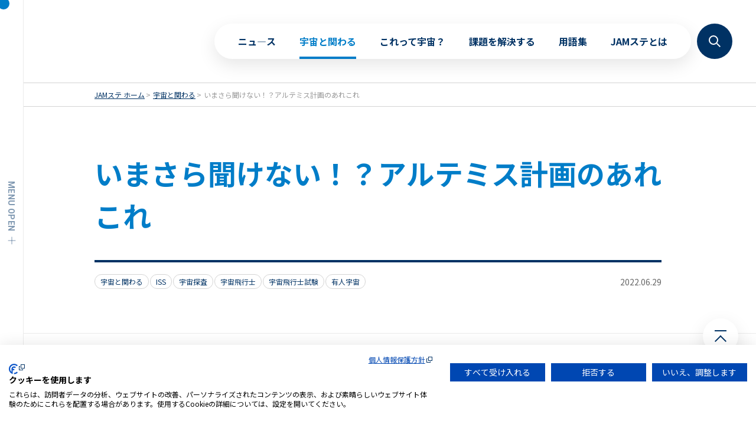

--- FILE ---
content_type: text/html; charset=UTF-8
request_url: https://www.jamss-station.jp/engage_with_space/artemis
body_size: 59330
content:
<!doctype html>
<html lang="ja" id="pagetop">
<script type="text/javascript" src="https://www3.gred.jp/saas/gred_checker.js?sid=22337&lang=ja"></script>
<!-- tag -->
<script type="text/javascript" src="https://www3.gred.jp/saas/gred_checker.js?sid=22337&lang=ja"></script>
<!-- tag -->

<head>
  <meta charset="UTF-8">
  <meta name="format-detection" content="telephone=no">
  <meta name="viewport" content="width=device-width, initial-scale=1.0">
  
  
    <link href="https://www.jamss-station.jp/assets/css/style.css" rel="stylesheet" type="text/css">
  <link href="https://www.jamss-station.jp/assets/css/style_add.css" rel="stylesheet" type="text/css">
  <script src="https://www.jamss-station.jp/assets/js/jquery-3.3.1.min.js"></script>
<script src="https://www.jamss-station.jp/assets/js/jquery-migrate-3.0.1.min.js"></script>
<script src="https://www.jamss-station.jp/assets/js/viewport-extra.min.js"></script>
  <!-- タブレット端末でのみ、PC向けデザインの最小幅をviewportの最小幅に設定 -->
  <script>
  (function() {
    var ua = navigator.userAgent;

    var sp = ua.indexOf('iPhone') > -1 ||
      (ua.indexOf('Android') > -1 && ua.indexOf('Mobile') > -1)

    var tab = !sp && (
      ua.indexOf('iPad') > -1 ||
      (ua.indexOf('Macintosh') > -1 && 'ontouchend' in document) ||
      ua.indexOf('Android') > -1
    )

    var windowWidth = $(window).width();
    window.addEventListener('DOMContentLoaded', function() {
      window.addEventListener('resize', function() {
        windowWidth = $(window).width();
        if (!tab) {
          viewresize();
        }
      });
      window.addEventListener("orientationchange", function() {
        if (tab) {
          new ViewportExtra(1440);
        }
      });
    });

    function viewresize() {
      if (tab) {
        new ViewportExtra(1440);
      } else if (!tab && windowWidth > 1000) {
        new ViewportExtra(1440);
      } else {
        document.querySelector("meta[name='viewport']").setAttribute("content",
          "width=device-width, initial-scale=1.0");
      }
    }
    viewresize();

  })()
  </script>

    <meta name='robots' content='index, follow, max-image-preview:large, max-snippet:-1, max-video-preview:-1' />

	<!-- This site is optimized with the Yoast SEO plugin v25.9 - https://yoast.com/wordpress/plugins/seo/ -->
	<title>いまさら聞けない！？アルテミス計画のあれこれ | JAMステ　宇宙を知るメディアサイト</title>
	<link rel="canonical" href="https://www.jamss-station.jp/engage_with_space/artemis/" />
	<meta property="og:locale" content="ja_JP" />
	<meta property="og:type" content="article" />
	<meta property="og:title" content="いまさら聞けない！？アルテミス計画のあれこれ | JAMステ　宇宙を知るメディアサイト" />
	<meta property="og:url" content="https://www.jamss-station.jp/engage_with_space/artemis/" />
	<meta property="og:site_name" content="JAMステ　宇宙を知るメディアサイト" />
	<meta property="article:published_time" content="2022-06-29T04:30:35+00:00" />
	<meta property="article:modified_time" content="2022-06-29T05:23:51+00:00" />
	<meta name="author" content="JAMSS 編集者" />
	<meta name="twitter:card" content="summary_large_image" />
	<script type="application/ld+json" class="yoast-schema-graph">{"@context":"https://schema.org","@graph":[{"@type":"Article","@id":"https://www.jamss-station.jp/engage_with_space/artemis/#article","isPartOf":{"@id":"https://www.jamss-station.jp/engage_with_space/artemis/"},"author":{"name":"JAMSS 編集者","@id":"https://www.jamss-station.jp/#/schema/person/3a589905bdd2a4c988c3c9cf22fc349a"},"headline":"いまさら聞けない！？アルテミス計画のあれこれ","datePublished":"2022-06-29T04:30:35+00:00","dateModified":"2022-06-29T05:23:51+00:00","mainEntityOfPage":{"@id":"https://www.jamss-station.jp/engage_with_space/artemis/"},"wordCount":0,"publisher":{"@id":"https://www.jamss-station.jp/#organization"},"keywords":["ISS","宇宙探査","宇宙飛行士","宇宙飛行士試験","有人宇宙"],"articleSection":["宇宙と関わる"],"inLanguage":"ja"},{"@type":"WebPage","@id":"https://www.jamss-station.jp/engage_with_space/artemis/","url":"https://www.jamss-station.jp/engage_with_space/artemis/","name":"いまさら聞けない！？アルテミス計画のあれこれ | JAMステ　宇宙を知るメディアサイト","isPartOf":{"@id":"https://www.jamss-station.jp/#website"},"datePublished":"2022-06-29T04:30:35+00:00","dateModified":"2022-06-29T05:23:51+00:00","breadcrumb":{"@id":"https://www.jamss-station.jp/engage_with_space/artemis/#breadcrumb"},"inLanguage":"ja","potentialAction":[{"@type":"ReadAction","target":["https://www.jamss-station.jp/engage_with_space/artemis/"]}]},{"@type":"BreadcrumbList","@id":"https://www.jamss-station.jp/engage_with_space/artemis/#breadcrumb","itemListElement":[{"@type":"ListItem","position":1,"name":"Home","item":"https://www.jamss-station.jp/"},{"@type":"ListItem","position":2,"name":"いまさら聞けない！？アルテミス計画のあれこれ"}]},{"@type":"WebSite","@id":"https://www.jamss-station.jp/#website","url":"https://www.jamss-station.jp/","name":"JAMステ　宇宙を知るメディアサイト","description":"","publisher":{"@id":"https://www.jamss-station.jp/#organization"},"potentialAction":[{"@type":"SearchAction","target":{"@type":"EntryPoint","urlTemplate":"https://www.jamss-station.jp/?s={search_term_string}"},"query-input":{"@type":"PropertyValueSpecification","valueRequired":true,"valueName":"search_term_string"}}],"inLanguage":"ja"},{"@type":"Organization","@id":"https://www.jamss-station.jp/#organization","name":"有人宇宙システム株式会社","url":"https://www.jamss-station.jp/","logo":{"@type":"ImageObject","inLanguage":"ja","@id":"https://www.jamss-station.jp/#/schema/logo/image/","url":"https://www.jamss-station.jp/cms/wp-content/uploads/2020/10/favicon-jamsta.png","contentUrl":"https://www.jamss-station.jp/cms/wp-content/uploads/2020/10/favicon-jamsta.png","width":320,"height":320,"caption":"有人宇宙システム株式会社"},"image":{"@id":"https://www.jamss-station.jp/#/schema/logo/image/"}},{"@type":"Person","@id":"https://www.jamss-station.jp/#/schema/person/3a589905bdd2a4c988c3c9cf22fc349a","name":"JAMSS 編集者","image":{"@type":"ImageObject","inLanguage":"ja","@id":"https://www.jamss-station.jp/#/schema/person/image/","url":"https://secure.gravatar.com/avatar/f96b30a7f5f42c68165b427e6ab481c3d82053da522d73899ac9cf0471212419?s=96&d=mm&r=g","contentUrl":"https://secure.gravatar.com/avatar/f96b30a7f5f42c68165b427e6ab481c3d82053da522d73899ac9cf0471212419?s=96&d=mm&r=g","caption":"JAMSS 編集者"},"url":"https://www.jamss-station.jp/author/jamss_editor/"}]}</script>
	<!-- / Yoast SEO plugin. -->


<link rel="alternate" type="application/rss+xml" title="JAMステ　宇宙を知るメディアサイト &raquo; いまさら聞けない！？アルテミス計画のあれこれ のコメントのフィード" href="https://www.jamss-station.jp/engage_with_space/artemis/feed/" />
<link rel="alternate" title="oEmbed (JSON)" type="application/json+oembed" href="https://www.jamss-station.jp/wp-json/oembed/1.0/embed?url=https%3A%2F%2Fwww.jamss-station.jp%2Fengage_with_space%2Fartemis" />
<link rel="alternate" title="oEmbed (XML)" type="text/xml+oembed" href="https://www.jamss-station.jp/wp-json/oembed/1.0/embed?url=https%3A%2F%2Fwww.jamss-station.jp%2Fengage_with_space%2Fartemis&#038;format=xml" />
<style id='wp-img-auto-sizes-contain-inline-css' type='text/css'>
img:is([sizes=auto i],[sizes^="auto," i]){contain-intrinsic-size:3000px 1500px}
/*# sourceURL=wp-img-auto-sizes-contain-inline-css */
</style>
<style id='wp-emoji-styles-inline-css' type='text/css'>

	img.wp-smiley, img.emoji {
		display: inline !important;
		border: none !important;
		box-shadow: none !important;
		height: 1em !important;
		width: 1em !important;
		margin: 0 0.07em !important;
		vertical-align: -0.1em !important;
		background: none !important;
		padding: 0 !important;
	}
/*# sourceURL=wp-emoji-styles-inline-css */
</style>
<style id='wp-block-library-inline-css' type='text/css'>
:root{--wp-block-synced-color:#7a00df;--wp-block-synced-color--rgb:122,0,223;--wp-bound-block-color:var(--wp-block-synced-color);--wp-editor-canvas-background:#ddd;--wp-admin-theme-color:#007cba;--wp-admin-theme-color--rgb:0,124,186;--wp-admin-theme-color-darker-10:#006ba1;--wp-admin-theme-color-darker-10--rgb:0,107,160.5;--wp-admin-theme-color-darker-20:#005a87;--wp-admin-theme-color-darker-20--rgb:0,90,135;--wp-admin-border-width-focus:2px}@media (min-resolution:192dpi){:root{--wp-admin-border-width-focus:1.5px}}.wp-element-button{cursor:pointer}:root .has-very-light-gray-background-color{background-color:#eee}:root .has-very-dark-gray-background-color{background-color:#313131}:root .has-very-light-gray-color{color:#eee}:root .has-very-dark-gray-color{color:#313131}:root .has-vivid-green-cyan-to-vivid-cyan-blue-gradient-background{background:linear-gradient(135deg,#00d084,#0693e3)}:root .has-purple-crush-gradient-background{background:linear-gradient(135deg,#34e2e4,#4721fb 50%,#ab1dfe)}:root .has-hazy-dawn-gradient-background{background:linear-gradient(135deg,#faaca8,#dad0ec)}:root .has-subdued-olive-gradient-background{background:linear-gradient(135deg,#fafae1,#67a671)}:root .has-atomic-cream-gradient-background{background:linear-gradient(135deg,#fdd79a,#004a59)}:root .has-nightshade-gradient-background{background:linear-gradient(135deg,#330968,#31cdcf)}:root .has-midnight-gradient-background{background:linear-gradient(135deg,#020381,#2874fc)}:root{--wp--preset--font-size--normal:16px;--wp--preset--font-size--huge:42px}.has-regular-font-size{font-size:1em}.has-larger-font-size{font-size:2.625em}.has-normal-font-size{font-size:var(--wp--preset--font-size--normal)}.has-huge-font-size{font-size:var(--wp--preset--font-size--huge)}.has-text-align-center{text-align:center}.has-text-align-left{text-align:left}.has-text-align-right{text-align:right}.has-fit-text{white-space:nowrap!important}#end-resizable-editor-section{display:none}.aligncenter{clear:both}.items-justified-left{justify-content:flex-start}.items-justified-center{justify-content:center}.items-justified-right{justify-content:flex-end}.items-justified-space-between{justify-content:space-between}.screen-reader-text{border:0;clip-path:inset(50%);height:1px;margin:-1px;overflow:hidden;padding:0;position:absolute;width:1px;word-wrap:normal!important}.screen-reader-text:focus{background-color:#ddd;clip-path:none;color:#444;display:block;font-size:1em;height:auto;left:5px;line-height:normal;padding:15px 23px 14px;text-decoration:none;top:5px;width:auto;z-index:100000}html :where(.has-border-color){border-style:solid}html :where([style*=border-top-color]){border-top-style:solid}html :where([style*=border-right-color]){border-right-style:solid}html :where([style*=border-bottom-color]){border-bottom-style:solid}html :where([style*=border-left-color]){border-left-style:solid}html :where([style*=border-width]){border-style:solid}html :where([style*=border-top-width]){border-top-style:solid}html :where([style*=border-right-width]){border-right-style:solid}html :where([style*=border-bottom-width]){border-bottom-style:solid}html :where([style*=border-left-width]){border-left-style:solid}html :where(img[class*=wp-image-]){height:auto;max-width:100%}:where(figure){margin:0 0 1em}html :where(.is-position-sticky){--wp-admin--admin-bar--position-offset:var(--wp-admin--admin-bar--height,0px)}@media screen and (max-width:600px){html :where(.is-position-sticky){--wp-admin--admin-bar--position-offset:0px}}
/*wp_block_styles_on_demand_placeholder:6968d63544855*/
/*# sourceURL=wp-block-library-inline-css */
</style>
<style id='classic-theme-styles-inline-css' type='text/css'>
/*! This file is auto-generated */
.wp-block-button__link{color:#fff;background-color:#32373c;border-radius:9999px;box-shadow:none;text-decoration:none;padding:calc(.667em + 2px) calc(1.333em + 2px);font-size:1.125em}.wp-block-file__button{background:#32373c;color:#fff;text-decoration:none}
/*# sourceURL=/wp-includes/css/classic-themes.min.css */
</style>
<link rel="https://api.w.org/" href="https://www.jamss-station.jp/wp-json/" /><link rel="alternate" title="JSON" type="application/json" href="https://www.jamss-station.jp/wp-json/wp/v2/posts/817" /><link rel="EditURI" type="application/rsd+xml" title="RSD" href="https://www.jamss-station.jp/cms/xmlrpc.php?rsd" />
<link rel='shortlink' href='https://www.jamss-station.jp/?p=817' />
<!-- Favicon Rotator -->
<link rel="shortcut icon" href="https://www.jamss-station.jp/cms/wp-content/uploads/2020/10/favicon-jamsta-1.png" />
<link rel="apple-touch-icon-precomposed" href="https://www.jamss-station.jp/cms/wp-content/uploads/2020/10/favicon-jamsta-2.png" />
<!-- End Favicon Rotator -->
<script type="text/javascript">
	window._se_plugin_version = '8.1.9';
</script>

  <script src="https://consent.cookiefirst.com/sites/jamss-station.jp-82b011a6-9ba7-4397-825a-3fc76e285f95/consent.js">
  </script>

  <!-- Google Tag Manager -->
  <script>
  (function(w, d, s, l, i) {
    w[l] = w[l] || [];
    w[l].push({
      'gtm.start': new Date().getTime(),
      event: 'gtm.js'
    });
    var f = d.getElementsByTagName(s)[0],
      j = d.createElement(s),
      dl = l != 'dataLayer' ? '&l=' + l : '';
    j.async = true;
    j.src =
      'https://www.googletagmanager.com/gtm.js?id=' + i + dl;
    f.parentNode.insertBefore(j, f);
  })(window, document, 'script', 'dataLayer', 'GTM-NR44KDM');
  </script>
  <!-- End Google Tag Manager -->

</head>

<body id="pagetop" class="single single-post single-%e3%81%84%e3%81%be%e3%81%95%e3%82%89%e8%81%9e%e3%81%91%e3%81%aa%e3%81%84%ef%bc%81%ef%bc%9f%e3%82%a2%e3%83%ab%e3%83%86%e3%83%9f%e3%82%b9%e8%a8%88%e7%94%bb%e3%81%ae%e3%81%82%e3%82%8c%e3%81%93%e3%82%8c fixed">

  <!-- Google Tag Manager (noscript) -->
  <noscript><iframe src="https://www.googletagmanager.com/ns.html?id=GTM-NR44KDM" height="0" width="0"
      style="display:none;visibility:hidden"></iframe></noscript>
  <!-- End Google Tag Manager (noscript) -->

  <div class="cursor"></div>
  <div id="l-container" class="l-container">
    <div class="l-wrapper">
					<div class="l-top__logo"><a href="/"><img src="/assets/img/common/logo-jam_sta_square.svg" alt="JAMステ"></a></div>
      <header class="l-header">
        <div class="l-header__logo sp-only">
          <a href="/">
            <img src="/assets/img/common/logo-jam_sta_square.svg" alt="JAMステ">
          </a>
                    <a class="l-header__ttl">私たちの身近にある<br><span>「宇宙」を知るメディア</span></a>
                  </div>
        <nav class="l-gnavi pc-only">
          <ul>
            <li><a href="https://www.jamss-station.jp/news/">ニュ―ス</a></li>
            <li><a href="https://www.jamss-station.jp/engage_with_space/">宇宙と関わる</a></li>
            <li><a href="https://www.jamss-station.jp/is_this_the_space/">これって宇宙？</a></li>
            <li><a href="https://www.jamss-station.jp/business/">課題を解決する</a></li>
            <li><a href="https://www.jamss-station.jp/glossary/">用語集</a></li>
            <li><a href="https://www.jamss-station.jp/about/">JAMステとは</a></li>
          </ul>
        </nav>
        <div id="l-header__search" class="l-header__search js-menu js-search">
          <form action="https://www.jamss-station.jp/" class="c-search js-search_menu pc-only">
            <input required id="s" name="s" type="text" value="" placeholder="検索キーワードを入力"
              class="c-search__input">
            <button accesskey="f" type="submit" id="searchsubmit" class="c-search__btn"></button>
          </form>
        </div>
        <div class="l-header__menu js-menu sp-only"></div>
        <div id="l-menu" class="l-menu sp-only">
          <div class="l-menu__in">
            <form action="https://www.jamss-station.jp/" class="c-search">
              <input type="text" value=""" placeholder=" 検索キーワードを入力"
                class="c-search__input">
              <button accesskey="f" type="submit" id="searchsubmit" class="c-search__btn"></button>
            </form>
            <div class="l-menu__close js-close"></div>
            <nav class="l-menu__navi">
              <ul>
                <li><a href="https://www.jamss-station.jp/">JAMステ ホーム</a></li>
                <li><a href="https://www.jamss-station.jp/news/">ニュース</a></li>
                <li><a href="https://www.jamss-station.jp/engage_with_space/">宇宙と関わる</a></li>
                <li><a href="https://www.jamss-station.jp/is_this_the_space/">これって宇宙？</a></li>
                <li><a href="https://www.jamss-station.jp/business/">課題を解決する</a></li>
                <li><a href="https://www.jamss-station.jp/glossary/">用語集</a></li>
                <li><a href="https://www.jamss-station.jp/about/">JAMステとは</a></li>
              </ul>
            </nav>
            <h3 class="l-menu__ttl">人気のタグから記事をさがす</h3>
            <ul class="l-menu__tag">
              <li><a href="https://www.jamss-station.jp/">きぼう</a></li>
              <li><a href="https://www.jamss-station.jp/">こうのとり</a></li>
              <li><a href="https://www.jamss-station.jp/">創業</a></li>
              <li><a href="https://www.jamss-station.jp/">宇宙飛行士</a></li>
              <li><a href="https://www.jamss-station.jp/">安全開発保証</a></li>
              <li><a href="https://www.jamss-station.jp/">ISS</a></li>
              <li><a href="https://www.jamss-station.jp/">セーフティクリティカル</a></li>
              <li><a href="https://www.jamss-station.jp/">超小型衛星</a></li>
              <li><a href="https://www.jamss-station.jp/">国際宇宙ステーション</a></li>
            </ul>
          </div>
        </div>
      </header>
      <!-- tag -->
      <!-- Google Tag Manager (noscript) -->
<noscript><iframe src="" https://www.googletagmanager.com/ns.html?id=GTM-NR44KDM"" height="0" width="0"
        style="display:none;visibility:hidden"></iframe></noscript>
<!-- End Google Tag Manager (noscript) -->
      <!-- tag -->    <main class="l-main">
		
<aside class="l-side">
    <div class="l-side__logo2">
        <a href="https://www.jamss-station.jp"><img src="/assets/img/common/logo-jam_sta_square.svg" alt="JAMステ"></a>
    </div>
    <div class="l-side__inner">
        <div class="l-side1">
            <div class="l-side1__content">
                <h1 class="l-side__ttl">私たちの身近にある「宇宙」を知るメディア<br>JAMSSステーション</h1>
                <div class="l-side__logo"><a href="https://www.jamss-station.jp"><img src="/assets/img/common/logo-jam_sta_square.svg" alt="JAMステ"></a></div>
            </div>
        </div>
        <div class="l-side2">
            <section class="l-side__search">
                <h2 class="l-side__ttl02">タグから記事をさがす</h2>
                <section class="l-side__popular">
                    <h3 class="l-side__ttl03">人気のタグ</h3>
                    <ul class="l-side__tag">
                                                <li>
                            <a href="https://www.jamss-station.jp/tag/iss">ISS</a>
                        </li>
                                                <li>
                            <a href="https://www.jamss-station.jp/tag/%e3%81%8d%e3%81%bc%e3%81%86">きぼう</a>
                        </li>
                                                <li>
                            <a href="https://www.jamss-station.jp/tag/%e3%83%aa%e3%82%b9%e3%82%af%e3%83%9e%e3%83%8d%e3%82%b8%e3%83%a1%e3%83%b3%e3%83%88">リスクマネジメント</a>
                        </li>
                                                <li>
                            <a href="https://www.jamss-station.jp/tag/%e4%ba%ba%e5%b7%a5%e8%a1%9b%e6%98%9f">人工衛星</a>
                        </li>
                                                <li>
                            <a href="https://www.jamss-station.jp/tag/educatio_training">教育訓練</a>
                        </li>
                                                <li>
                            <a href="https://www.jamss-station.jp/tag/%e6%9c%88%e6%8e%a2%e6%9f%bb">月探査</a>
                        </li>
                                            </ul>
                </section>
                <section class="l-side__all">
                    <h3 class="l-side__ttl03 js-acc is-open">すべてのタグ</h3>
                    <div class="l-side__in" style="display: block">
                        <div class="js-scroll">
                            <ul class="l-side__tag">
                                                                <li>
                                    <a href="https://www.jamss-station.jp/tag/ai">AI</a>
                                </li>
                                                                <li>
                                    <a href="https://www.jamss-station.jp/tag/h3%e3%83%ad%e3%82%b1%e3%83%83%e3%83%88">H3ロケット</a>
                                </li>
                                                                <li>
                                    <a href="https://www.jamss-station.jp/tag/iot">IoT</a>
                                </li>
                                                                <li>
                                    <a href="https://www.jamss-station.jp/tag/iss">ISS</a>
                                </li>
                                                                <li>
                                    <a href="https://www.jamss-station.jp/tag/%e3%82%a2%e3%83%ab%e3%83%86%e3%83%9f%e3%82%b9%e8%a8%88%e7%94%bb">アルテミス計画</a>
                                </li>
                                                                <li>
                                    <a href="https://www.jamss-station.jp/tag/%e3%82%a4%e3%83%99%e3%83%b3%e3%83%88">イベント</a>
                                </li>
                                                                <li>
                                    <a href="https://www.jamss-station.jp/tag/%e3%81%8d%e3%81%bc%e3%81%86">きぼう</a>
                                </li>
                                                                <li>
                                    <a href="https://www.jamss-station.jp/tag/%e3%82%b9%e3%83%9e%e3%83%bc%e3%83%88%e8%be%b2%e6%a5%ad">スマート農業</a>
                                </li>
                                                                <li>
                                    <a href="https://www.jamss-station.jp/tag/%e3%83%aa%e3%82%b9%e3%82%af%e3%83%9e%e3%83%8d%e3%82%b8%e3%83%a1%e3%83%b3%e3%83%88">リスクマネジメント</a>
                                </li>
                                                                <li>
                                    <a href="https://www.jamss-station.jp/tag/%e3%83%aa%e3%83%a2%e3%83%bc%e3%83%88%e3%82%bb%e3%83%b3%e3%82%b7%e3%83%b3%e3%82%b0">リモートセンシング</a>
                                </li>
                                                                <li>
                                    <a href="https://www.jamss-station.jp/tag/%e4%ba%ba%e5%b7%a5%e8%a1%9b%e6%98%9f">人工衛星</a>
                                </li>
                                                                <li>
                                    <a href="https://www.jamss-station.jp/tag/%e5%85%88%e9%80%b2%e9%81%8b%e8%bb%a2%e6%94%af%e6%8f%b4%e3%82%b7%e3%82%b9%e3%83%86%e3%83%a0">先進運転支援システム</a>
                                </li>
                                                                <li>
                                    <a href="https://www.jamss-station.jp/tag/%e5%a4%a9%e5%ae%ae">天宮</a>
                                </li>
                                                                <li>
                                    <a href="https://www.jamss-station.jp/tag/%e5%ae%87%e5%ae%99%e3%83%93%e3%82%b8%e3%83%8d%e3%82%b9">宇宙ビジネス</a>
                                </li>
                                                                <li>
                                    <a href="https://www.jamss-station.jp/tag/%e5%ae%87%e5%ae%99%e6%8e%a2%e6%9f%bb">宇宙探査</a>
                                </li>
                                                                <li>
                                    <a href="https://www.jamss-station.jp/tag/%e5%ae%87%e5%ae%99%e6%97%85%e8%a1%8c">宇宙旅行</a>
                                </li>
                                                                <li>
                                    <a href="https://www.jamss-station.jp/tag/%e5%ae%87%e5%ae%99%e9%96%8b%e7%99%ba">宇宙開発</a>
                                </li>
                                                                <li>
                                    <a href="https://www.jamss-station.jp/tag/astronaut">宇宙飛行士</a>
                                </li>
                                                                <li>
                                    <a href="https://www.jamss-station.jp/tag/%e5%ae%87%e5%ae%99%e9%a3%9b%e8%a1%8c%e5%a3%ab%e8%a9%a6%e9%a8%93">宇宙飛行士試験</a>
                                </li>
                                                                <li>
                                    <a href="https://www.jamss-station.jp/tag/%e5%ae%89%e5%85%a8%e9%96%8b%e7%99%ba%e4%bf%9d%e8%a8%bc">安全開発保証</a>
                                </li>
                                                                <li>
                                    <a href="https://www.jamss-station.jp/tag/educatio_training">教育訓練</a>
                                </li>
                                                                <li>
                                    <a href="https://www.jamss-station.jp/tag/%e6%9c%89%e4%ba%ba%e5%ae%87%e5%ae%99">有人宇宙</a>
                                </li>
                                                                <li>
                                    <a href="https://www.jamss-station.jp/tag/%e6%9c%89%e4%ba%ba%e5%ae%87%e5%ae%99%e3%83%93%e3%82%b8%e3%83%8d%e3%82%b9%e3%82%b5%e3%83%9f%e3%83%83%e3%83%88">有人宇宙ビジネスサミット</a>
                                </li>
                                                                <li>
                                    <a href="https://www.jamss-station.jp/tag/%e7%a8%ae%e5%ad%90%e5%b3%b6%e5%ae%87%e5%ae%99%e3%82%bb%e3%83%b3%e3%82%bf%e3%83%bc">種子島宇宙センター</a>
                                </li>
                                                                <li>
                                    <a href="https://www.jamss-station.jp/tag/%e8%aa%b2%e9%a1%8c%e8%a7%a3%e6%b1%ba">課題解決</a>
                                </li>
                                                            </ul>
                        </div>
                    </div>
                </section>
            </section>
            <div class="l-side__ban">
                <a href="https://www.jamss.co.jp/30th/"><img src="/assets/img/common/ban01.png" alt="JAMSSは人と宇宙をつないで30周年 30周年記念サイト公開中! 30th ANIIVERSARY"></a>
            </div>
        </div>
    </div>
    <div class="l-side__btn"><span>MENU CLOSE</span></div>
</aside>		




    <div class="l-breadcrumb">
        <ul class="l-breadcrumb__list">
                            <li><a href="/">JAMステ ホーム</a></li>
                <li><a href="/engage_with_space">宇宙と関わる</a></li>
                <li>いまさら聞けない！？アルテミス計画のあれこれ</li>
                    </ul>
    </div>

    <script type="application/ld+json">
        {
            "@context": "http://schema.org",
            "@type": "BreadcrumbList",
            "itemListElement": [{
                    "@type": "ListItem",
                    "position": 1,
                    "item": {
                        "@id": "https://www.jamss-station.jp/",
                        "name": "JAMステ ホーム"
                    }
                },
                {
                    "@type": "ListItem",
                    "position": 2,
                    "item": {
                        "@id": "https://www.jamss-station.jp/engage_with_space/",
                        "name": "宇宙と関わる"
                    }
                },
                {
                    "@type": "ListItem",
                    "position": 3,
                    "item": {
                        "@id": "https://www.jamss-station.jp/engage_with_space/%e3%81%84%e3%81%be%e3%81%95%e3%82%89%e8%81%9e%e3%81%91%e3%81%aa%e3%81%84%ef%bc%81%ef%bc%9f%e3%82%a2%e3%83%ab%e3%83%86%e3%83%9f%e3%82%b9%e8%a8%88%e7%94%bb%e3%81%ae%e3%81%82%e3%82%8c%e3%81%93%e3%82%8c/",
                        "name": "いまさら聞けない！？アルテミス計画のあれこれ"
                    }
                }
            ]
        }
    </script>
        <div class="l-conts">

            <div class="c-ttl01 c-ttl01--detail">
                <div class="c-ttl01__in">
                    <h1 class="c-ttl01__name">いまさら聞けない！？アルテミス計画のあれこれ</h1>
                    <div class="c-ttl01__deta">
                        <ul class="c-ttl01__tag">
                            <li>
                                <a href="https://www.jamss-station.jp/engage_with_space/">宇宙と関わる</a>
                            </li>
							                                <li>
                                    <a href="https://www.jamss-station.jp/tag/iss/">ISS</a>
                                </li>
							                                <li>
                                    <a href="https://www.jamss-station.jp/tag/%e5%ae%87%e5%ae%99%e6%8e%a2%e6%9f%bb/">宇宙探査</a>
                                </li>
							                                <li>
                                    <a href="https://www.jamss-station.jp/tag/astronaut/">宇宙飛行士</a>
                                </li>
							                                <li>
                                    <a href="https://www.jamss-station.jp/tag/%e5%ae%87%e5%ae%99%e9%a3%9b%e8%a1%8c%e5%a3%ab%e8%a9%a6%e9%a8%93/">宇宙飛行士試験</a>
                                </li>
							                                <li>
                                    <a href="https://www.jamss-station.jp/tag/%e6%9c%89%e4%ba%ba%e5%ae%87%e5%ae%99/">有人宇宙</a>
                                </li>
							                        </ul>
                        <time class="c-ttl01__date" datetime="2022-06-29">2022.06.29</time>
                    </div>
                </div>
            </div> <!--End .c-ttl01-->

            <div class="c-sec">
                <div class="c-wysiwyg">
                    <div class="c-wysiwyg__mv">
                        <img src="https://www.jamss-station.jp/cms/wp-content/uploads/2022/06/altemis-scaled-1.jpeg" alt="" class="aligncenter">
                    </div>
                    <p>2022年5月、バイデン米大統領が就任後初めて来日したのは記憶に新しいでしょう。岸田文雄首相との会談では、日米両国が月探査に向けて協力体制をあらためて確認したことはご存知でしょうか。米国のアポロ計画以降、半世紀にわたり途絶えていた月の有人探査を再開し、最終的には人類を火星に送り込むという米主導の「アルテミス計画」。  その言葉を聞いたことはあっても、詳しい情報まで知っている方は少ないでしょう。この記事では、アルテミス計画の実施内容や参加国、具体的なプロセス、また、アルテミス計画を理解する上で押さえておきたい重要なトピックをご紹介します。</p>

                    <div class="c-menu02">
                        <div class="c-menu02__ttl">
                            <div class="c-menu02__en">Menu</div>
                            目次
                        </div>
                        <div class="c-menu02__list">
							             <a class="c-menu02__item-h2" href="#anchor-h2-1">アルテミス計画とは？</a>
                             <a class="c-menu02__item-h3" href="#anchor-h3-1">アルテミス計画の由来</a>
                             <a class="c-menu02__item-h3" href="#anchor-h3-2">アルテミス計画の参加国</a>
                             <a class="c-menu02__item-h3" href="#anchor-h3-3">アルテミス計画の3つのプロセス</a>
                     <a class="c-menu02__item-h2" href="#anchor-h2-2">アルテミス計画の重要トピック3つ</a>
                             <a class="c-menu02__item-h3" href="#anchor-h3-4">女性宇宙飛行士による初の月面着陸が予定されている</a>
                             <a class="c-menu02__item-h3" href="#anchor-h3-5">月の国際宇宙ステーションが作られる</a>
                             <a class="c-menu02__item-h3" href="#anchor-h3-6">日本の取り組み内容が具体的になってきている</a>
                     <a class="c-menu02__item-h2" href="#anchor-h2-3">まとめ</a>
                                </div>
                    </div>

                    <!-- [flexble] -->
					                <h2 id="anchor-h2-1">アルテミス計画とは？</h2>
                <p>NASAが提案している月面探査プログラム全体をまとめて<strong>「アルテミス計画」</strong>と呼んでいます。月面着陸や有人探査、将来の火星有人探査にもつながる非常に重要な一歩という位置づけです。日本人初の月面着陸が実現されるのではないかと注目を集めています。</p>
                     <h3 id="anchor-h3-1">アルテミス計画の由来</h3>
                <p>「アルテミス」という名前はギリシャ神話における<strong>月の女神に由来</strong>します。半世紀前に人類初の有人月面探査を実現させたアポロ計画は同神話の<strong>「アポロ」</strong>に由来しており、アポロとアルテミスは双子の関係にあります。再び有人着陸を目指すアルテミス計画の名称には女性初の月着陸を意識して名付けられました。</p>
     <figure class="wp-caption alignnone">
                    <img src="https://www.jamss-station.jp/cms/wp-content/uploads/2022/06/as16-113-18339_medium.jpeg" alt="">
            <figcaption class="wp-caption-text"><strong>©NASA</strong></figcaption>
             </figure>
                     <h3 id="anchor-h3-2">アルテミス計画の参加国</h3>
                <p>2020年10月、アルテミス計画を推進するため、<strong>アメリカ・日本・カナダ・イタリア・ルクセンブルク・UAE・イギリス・オーストラリア</strong>の8か国が「全ての活動は平和目的のために行う」ことなどをはじめとした、アルテミス合意にサインしました。その後も合意国の数は増え、2022年6月にはフランスが20番目の合意サインを行っています。</p>
<p>アルテミス合意とは、<strong>宇宙探査・利用に関する国際ルール</strong>で、アルテミス計画を念頭に各国の共通認識を示す宣言のことを指します。ルールに基づく透明性のある宇宙探査・利用が広がっていくよう、国際社会において日本は主導的な役割を果たしていきます。アルテミス合意の内容をまとめると以下のようになります。</p>
<ol>
<li>アルテミス計画の元で行われる全ての活動は平和的な目的で行う。</li>
<li>合意国は透明性を持ち活動する。</li>
<li>緊急時の支援</li>
<li>宇宙資源の採取や利用</li>
<li>「アポロ計画」の遺産を遺すこと</li>
<li>科学データの公開や共有を行う</li>
<li>探査活動における宇宙ゴミ（スペースデブリ）の対処</li>
</ol>
                     <h3 id="anchor-h3-3">アルテミス計画の3つのプロセス</h3>
                <p>アルテミス計画は、大きく<strong>3つのミッション</strong>に分類されます。</p>
<p>まず、「アルテミスⅠ」では大型ロケット「Space Launch System（SLSロケット）」と「オライオン宇宙船」を<strong>地球から月まで往来させる無人飛行試験</strong>を実施します。ここでは、まだ月面着陸は想定していません。</p>
     <figure class="wp-caption alignnone">
                    <img src="https://www.jamss-station.jp/cms/wp-content/uploads/2022/06/image7-2.jpeg" alt="">
            <figcaption class="wp-caption-text"><strong>©NASA</strong></figcaption>
             </figure>
        <p>続く「アルテミスⅡ」では<strong>、SLSロケットとオライオン宇宙船の有人飛行試験</strong>を実施します。ミッションは10日の想定です。当初打上は2022年予定でしたが、SLSロケットとオライオンの技術的な問題に加えて、新型コロナウィルス感染症によるスケジュール遅延があったため、2024年半ば頃までの延期が予測されています。また、「アルテミスⅡ」完了後には、ゲートウェイと呼ばれる月を回る有人宇宙ステーションを建設する構想が建てられています。ゲートウェイについては、後述の<strong>「月を回る有人宇宙ステーションが作られる」</strong>で詳しくご紹介します。</p>
     <figure class="wp-caption alignnone">
                    <img src="https://www.jamss-station.jp/cms/wp-content/uploads/2022/06/image9-1.jpeg" alt="">
            <figcaption class="wp-caption-text"><strong>©NASA</strong></figcaption>
             </figure>
        <p>そして「アルテミスⅢ」では、ゲートウェイを経由して、<strong>宇宙飛行士による月面着陸が計画</strong>されています。オライオン宇宙船で月を周回するゲートウェイまで行き、そこから着陸船を使って月面まで移動します。こちらも当初は2024年を目標としていましたが、2022年3月には、NASA OIG（Office of Inspector General）担当者が議会で<strong>「アルテミスⅢは2026年以降になる。」</strong>という見解を示しました。</p>
                 <h2 id="anchor-h2-2">アルテミス計画の重要トピック3つ</h2>
                <p>ここまでは、アルテミス計画の基礎知識について解説してきました。ここからは、アルテミス計画を理解する上で重要な3つのトピックについてご紹介します。</p>
                     <h3 id="anchor-h3-4">女性宇宙飛行士による初の月面着陸が予定されている</h3>
                <p>アルテミス計画では、<strong>女性宇宙飛行士による初の月面着陸が予定</strong>されており、歴史的な出来事として注目を集めています。マイク・ペンス元副大統領が、アルテミス計画の参加メンバー発表時に<strong>男女一人ずつを月面に着陸させることを示した</strong>ことで、その予定が明らかになりました。NASAから参加する宇宙飛行士は全18名で、そのうち<strong>半数の9名が女性</strong>で構成されています。月面に着陸する初の女性宇宙飛行士は、この9名の誰かとなる予定です。</p>
                     <h3 id="anchor-h3-5">月の国際宇宙ステーションが作られる</h3>
                <p>月の周回軌道上に構築される宇宙ステーション「ゲートウェイ」は<strong>月面および火星に向けた中継基地</strong>として、米国の提案のもと、ISSに参加する宇宙機関から構成された作業チームで検討が進められています。「ゲートウェイ」の組み立てフェーズでは、4名の宇宙飛行士により年間30日程度の滞在が想定され、2028年の完成を目指しています。将来的には100日程度の長期滞在も可能になる予定です。</p>
<p>将来的に月面基地の建設や、火星探査を行う場合、地球から遠く離れたところで数年単位での生活技術が必要となります。ゲートウェイは<strong>宇宙飛行士が深宇宙で長期滞在するための予行練習の場</strong>としても使われるのです。</p>
<p>ちなみに、ゲートウェイは、すでに運用されているISSとは以下のような違いがあります。</p>
<table style="width: 87.0712%; height: 416px;" width="567">
<tbody>
<tr style="height: 56px;">
<td style="height: 56px; width: 13.5071%;" width="129">
<p>&nbsp;</p>
</td>
<td style="height: 56px; width: 20.2781%;" width="217">
<p><strong>ゲートウェイ</strong></p>
</td>
<td style="height: 56px; width: 15.6886%;" width="220">
<p><strong>ISS</strong></p>
</td>
</tr>
<tr style="height: 56px;">
<td style="height: 56px; width: 13.5071%;" width="129">
<p><strong>質量</strong></p>
</td>
<td style="height: 56px; width: 20.2781%;" width="217">
<p>約70t</p>
</td>
<td style="height: 56px; width: 15.6886%;" width="220">
<p>約420t</p>
</td>
</tr>
<tr style="height: 80px;">
<td style="height: 80px; width: 13.5071%;" width="129">
<p><strong>宇宙飛行士の滞在日数（年間）</strong></p>
</td>
<td style="height: 80px; width: 20.2781%;" width="217">
<p>10～30日</p>
</td>
<td style="height: 80px; width: 15.6886%;" width="220">
<p>365日（常時）</p>
</td>
</tr>
<tr style="height: 80px;">
<td style="height: 80px; width: 13.5071%;" width="129">
<p><strong>滞在宇宙飛行士人数</strong></p>
</td>
<td style="height: 80px; width: 20.2781%;" width="217">
<p>4人</p>
</td>
<td style="height: 80px; width: 15.6886%;" width="220">
<p>7人</p>
</td>
</tr>
<tr style="height: 144px;">
<td style="height: 144px; width: 13.5071%;" width="129">
<p><strong>軌道の特徴</strong></p>
</td>
<td style="height: 144px; width: 20.2781%;" width="217">
<p>楕円上の軌道を描く</p>
<p>（月面から最も近い距離が4,000km、最も離れた距離が75,000km）</p>
</td>
<td style="height: 144px; width: 15.6886%;" width="220">
<p>ほぼ真ん丸の軌道を描く</p>
<p>（地上からの距離は約400kmで一定）</p>
</td>
</tr>
</tbody>
</table>
<p><span style="font-size: 8pt;">＊参考：内閣府｜宇宙政策委員会 宇宙産業・科学技術基盤部会 宇宙科学・探査小委員会 第３２回会合 議事次第｜参考資料３｜<a href="https://www8.cao.go.jp/space/comittee/27-kagaku/kagaku-dai32/gijisidai.html">国際協力による月探査計画への参画に向けて参考資料（２／４）</a></span></p>
     <figure class="wp-caption alignnone">
                    <img src="https://www.jamss-station.jp/cms/wp-content/uploads/2022/06/50368455121_7813d829dd_k-1024x576-1.jpeg" alt="">
            <figcaption class="wp-caption-text"><strong>©NASA</strong></figcaption>
             </figure>
                     <h3 id="anchor-h3-6">日本の取り組み内容が具体的になってきている</h3>
                <p>アルテミス計画における日本の取り組み内容は、徐々に具体的になってきています。JAXAはこれまでのISSや有人宇宙活動、補給機「こうのとり」で培った技術を活用した参画を検討しています。</p>
<p>▼日本が担うゲートウェイ構想への取り組み例</p>
<ol>
<li>ゲートウェイの居住棟の電源機器、生命維持システムなどの構成要素を提供</li>
<li>ゲートウェイへの物資輸送を想定した技術実証</li>
<li>アルテミス計画に参加する日本人宇宙飛行士の活動内容の協議</li>
<li>有人の与圧ローバ（探査車）の継続的な技術開発</li>
</ol>
<p>3と4の取り組みに関連した注目のトピックとして、JAXAによる<strong>日本人宇宙飛行士の募集</strong>と日本の<strong>民間企業（トヨタ）による有人与圧ローバの技術開発協力</strong>が挙げられます。  </p>
<p>まず、日本人宇宙飛行士の募集について、JAXAは13年ぶりに宇宙飛行士の募集を開始しました。アルテミス計画に伴う月やさまざまな探査活動を見越して、<strong>今後は5年に1度の定期募集が予定</strong>されています。ちなみに、従来の宇宙飛行士試験の内容や応募条件については「宇宙飛行士になるには？試験の内容、身長や大学などの応募条件も」で詳しく解説しています。</p>
<p>また、日本の民間企業（トヨタ）による技術開発協力については、有人与圧ローバ（探査車）の<strong>試作が「ルナクルーザー」と命名</strong>されたことが話題に。ルナクルーザーとは、<strong>トヨタとJAXAが協同で開発中の探査車</strong>で、アルテミス計画の月面の探査活動で活用することを目指しています。まだ、試作段階であり、<strong>2029年の打ち上げを目標</strong>として完成が期待されています。</p>
     <figure class="wp-caption alignnone">
                    <img src="https://www.jamss-station.jp/cms/wp-content/uploads/2022/06/image1-1.jpeg" alt="">
            <figcaption class="wp-caption-text"><strong>©NASA</strong></figcaption>
             </figure>
                <h2 id="anchor-h2-3">まとめ</h2>
                <p>アルテミス計画とは、アメリカ政府によって2017年に発表された<strong>世界的な月探査プロジェクトの総称</strong>です。NASAが主導となり、アルテミスⅠからアルテミスⅢまでの3つのプロセスで進めていきます。アルテミスⅢでは有人月面着陸を計画しており、さらに将来的には月面の有人探査や月面基地建設を目指しています。従来の月探査にはなかった、初の女性宇宙飛行士による月面着陸やゲートウェイと呼ばれるプラットフォームの構築などのトピックが注目されています。日本人宇宙飛行士による史上初の月面着陸に向けても大きな期待が集まります。</p>
<p>JAMSSは国際宇宙ステーション「きぼう」を運用する唯一の民間企業です。これまでISS計画における「きぼう」、「こうのとり」の運用、宇宙飛行士や管制員の訓練等に携わってきました。アルテミス計画のように各国が協力し、世界的に宇宙の探査領域を拡大している流れの中で、JAMSSもまた、月や火星の有人探査活動に関わっていく予定です。</p>
                    <!-- [flexble] -->
                </div> <!--End .c-wysiwyg-->

								
																
				
            </div> <!--End .c-sec-->

			
<div class="c-know">
					<section class="c-menu c-sec">
		<h3 class="c-ttl05">コンテンツメニュー</h3>
		<ul class="c-menu__list">
			<li class="c-menu__item">
				<a href="https://www.jamss-station.jp" class="c-menu__anchor">
					<div class="c-menu__icon"><img src="/assets/img/common/icon08.png" alt=""></div>
					<div class="c-menu__detail">
						<p class="c-menu__en">JAM Sta. Home</p>
						<p class="c-menu__ttl">JAMステ ホーム</p>
					</div>
				</a>
			</li>
			<li class="c-menu__item">
				<a href="https://www.jamss-station.jp/news/" class="c-menu__anchor">
					<div class="c-menu__icon"><img src="/assets/img/common/icon02.png" alt=""></div>
					<div class="c-menu__detail">
						<p class="c-menu__en">News</p>
						<p class="c-menu__ttl">ニュース</p>
					</div>
				</a>
			</li>
			<li class="c-menu__item">
				<a href="https://www.jamss-station.jp/business/" class="c-menu__anchor">
					<div class="c-menu__icon"><img src="/assets/img/common/icon03.png" alt=""></div>
					<div class="c-menu__detail">
						<p class="c-menu__en">Solve Problems</p>
						<p class="c-menu__ttl">課題を解決する</p>
					</div>
				</a>
			</li>
			<li class="c-menu__item">
				<a href="https://www.jamss-station.jp/engage_with_space/" class="c-menu__anchor">
					<div class="c-menu__icon"><img src="/assets/img/common/icon04.png" alt=""></div>
					<div class="c-menu__detail">
						<p class="c-menu__en">Related to the Space</p>
						<p class="c-menu__ttl">宇宙と関わる</p>
					</div>
				</a>
			</li>
			<li class="c-menu__item">
				<a href="https://www.jamss-station.jp/is_this_the_space/" class="c-menu__anchor">
					<div class="c-menu__icon"><img src="/assets/img/common/icon05.png" alt=""></div>
					<div class="c-menu__detail">
						<p class="c-menu__en">Is this the Space?</p>
						<p class="c-menu__ttl">これって宇宙？</p>
					</div>
				</a>
			</li>
			<li class="c-menu__item">
				<a href="https://www.jamss-station.jp/about/" class="c-menu__anchor">
					<div class="c-menu__icon"><img src="/assets/img/common/icon06.png" alt=""></div>
					<div class="c-menu__detail">
						<p class="c-menu__en">What is JAM Sta.</p>
						<p class="c-menu__ttl">JAMステとは</p>
					</div>
				</a>
			</li>
		</ul>
	</section>
</div>
        </div>
    </main>


<div class="c-about">
  <div class="c-about__in c-sec">
    <div class="c-about__detail">
      <h2 class="c-about__ttl">What is JAM Sta.<span class="c-about__jp">JAMステとは</span></h2>
      <p class="c-about__txt">
        国際宇宙ステーション「きぼう」を運用している有人宇宙システム（JAMSS）が運営する、宇宙業界の盛り上がりをお届けする情報発信メディアです。「最新ニュース」「宇宙ビジネス」「宇宙利用」など様々な視点から、皆様へ宇宙の魅力をお届けします。<br>更新情報は、公式X（旧Twitter）にてお届けいたします。<br>皆様のフォローをお待ちしております。
      </p>
      <div class="c-btn04">
        <a target="_blank" target="_blank"
          href="https://twitter.com/JAMSS_official?ref_src=twsrc%5Etfw"><span>＠JAMSS公式Xをフォローする</span></a>
      </div>
      <div class="c-btn03">
        <a href="https://www.jamss-station.jp/about/"><span class="c-btn03__right">JAMステとは</span></a>
      </div>
    </div>
    <div class="c-about__tw">
      <a class="twitter-timeline" data-height="480" href="https://twitter.com/JAMSS_official?ref_src=twsrc%5Etfw">Tweets by JAMSS_official</a> <script async src="https://platform.twitter.com/widgets.js" charset="utf-8"></script>
    </div>
  </div>
</div>
<footer class="l-footer">
  <div class="l-footer__pagetop js-pagetop">
    <a href="#l-container"></a>
  </div>
  <div class="l-footer__in">
    <div class="l-footer__navi">
      <div class="l-footer__box l-footer__box--cat">
        <div class="l-footer__ttl">カテゴリーから探す</div>
        <ul class="l-footer__list">
          <li><a href="https://www.jamss-station.jp/news/">ニュース</a></li>
          <li><a href="https://www.jamss-station.jp/business/">課題を解決する</a></li>
          <li><a href="https://www.jamss-station.jp/engage_with_space/">宇宙と関わる</a></li>
          <li><a href="https://www.jamss-station.jp/is_this_the_space/">これって宇宙？</a></li>
          <li><a href="https://www.jamss-station.jp/about/">JAMステとは？</a></li>
        </ul>
      </div>
      <div class="l-footer__box l-footer__box--tag">
        <div class="l-footer__ttl">人気のタグから探す</div>
        <ul class="l-footer__list">
                    <li>
            <a href="/tag/iss">ISS</a>
          </li>
                    <li>
            <a href="/tag/%e3%81%8d%e3%81%bc%e3%81%86">きぼう</a>
          </li>
                    <li>
            <a href="/tag/%e3%83%aa%e3%82%b9%e3%82%af%e3%83%9e%e3%83%8d%e3%82%b8%e3%83%a1%e3%83%b3%e3%83%88">リスクマネジメント</a>
          </li>
                    <li>
            <a href="/tag/%e4%ba%ba%e5%b7%a5%e8%a1%9b%e6%98%9f">人工衛星</a>
          </li>
                    <li>
            <a href="/tag/educatio_training">教育訓練</a>
          </li>
                    <li>
            <a href="/tag/%e6%9c%88%e6%8e%a2%e6%9f%bb">月探査</a>
          </li>
                  </ul>
      </div>
      <div class="l-footer__box l-footer__box--sitemap">
        <ul class="l-footer__list">
          <li><a target="_blank" href="https://www.jamss-station.jp/privacy-policy#a01">サイトのご利用について</a></li>
          <li><a href="https://www.jamss.co.jp/index.php" target="_blank">運営会社</a></li>
          <li><a target="_blank" href="https://www.jamss-station.jp/about/#contact">お問い合わせについて</a></li>
        </ul>
        <div class="l-footer__logo"><img src="/assets/img/common/logo-jamss.svg" alt="JAMSS"></div>
      </div>
    </div>
    <p class="l-footer__copyright"><small>Copyright &copy; 2020 Japan Manned Space Systems Corporation. <br
          class="sp-only">All Rights Reserved/Photo by JAXA and NASA</small></p>
  </div>
</footer>
</div>
</div>

<!-- [/top] -->


<!-- [/single] -->

<script type="application/ld+json">
{
  "@context": "https://schema.org",
  "@type": "Article",
  "mainEntityOfPage": {
    "@type": "WebPage",
    "@id": "https://www.jamss-station.jp/engage_with_space/artemis"
  },
  "headline": "いまさら聞けない！？アルテミス計画のあれこれ",
  "image": [
    "https://www.jamss-station.jp/cms/wp-content/uploads/2022/06/altemis-scaled-1.jpeg"
  ],
  "datePublished": "2022-06-29T13:30:+08:00",
  "dateModified": "2022-06-29T14:23:+08:00",
  "author": {
    "@type": "Organization",
    "name": "有人宇宙システム株式会社",
    "url": "https://www.jamss-station.jp"
  },
  "publisher": {
    "@type": "Organization",
    "name": "有人宇宙システム株式会社",
    "logo": {
      "@type": "ImageObject",
      "url": "https://www.jamss-station.jp/assets/img/common/logo-jam_sta_square.svg"
    }
  }
}
</script>
<script src="https://www.jamss-station.jp/assets/js/TweenMax.min.js"></script>
<script src="https://www.jamss-station.jp/assets/js/functions.js"></script>
<script src="https://www.jamss-station.jp/assets/js/perfect-scrollbar.js"></script>
<script src="https://www.jamss-station.jp/assets/js/slick.js"></script>
<script type="text/javascript">
$(function() {
  if (jQuery('.page-index').length) {
    jQuery(".js-slider").slick({
      dots: true,
      // arrows: true,
      // slidesToShow: 1
      // variableWidth: false,
      responsive: [{
        breakpoint: 1000,
        settings: {
          variableWidth: true
        }
      }]
    });
  }
});
</script>
</body>
<script type="speculationrules">
{"prefetch":[{"source":"document","where":{"and":[{"href_matches":"/*"},{"not":{"href_matches":["/cms/wp-*.php","/cms/wp-admin/*","/cms/wp-content/uploads/*","/cms/wp-content/*","/cms/wp-content/plugins/*","/cms/wp-content/themes/wp/*","/*\\?(.+)"]}},{"not":{"selector_matches":"a[rel~=\"nofollow\"]"}},{"not":{"selector_matches":".no-prefetch, .no-prefetch a"}}]},"eagerness":"conservative"}]}
</script>
<script id="wp-emoji-settings" type="application/json">
{"baseUrl":"https://s.w.org/images/core/emoji/17.0.2/72x72/","ext":".png","svgUrl":"https://s.w.org/images/core/emoji/17.0.2/svg/","svgExt":".svg","source":{"concatemoji":"https://www.jamss-station.jp/cms/wp-includes/js/wp-emoji-release.min.js"}}
</script>
<script type="module">
/* <![CDATA[ */
/*! This file is auto-generated */
const a=JSON.parse(document.getElementById("wp-emoji-settings").textContent),o=(window._wpemojiSettings=a,"wpEmojiSettingsSupports"),s=["flag","emoji"];function i(e){try{var t={supportTests:e,timestamp:(new Date).valueOf()};sessionStorage.setItem(o,JSON.stringify(t))}catch(e){}}function c(e,t,n){e.clearRect(0,0,e.canvas.width,e.canvas.height),e.fillText(t,0,0);t=new Uint32Array(e.getImageData(0,0,e.canvas.width,e.canvas.height).data);e.clearRect(0,0,e.canvas.width,e.canvas.height),e.fillText(n,0,0);const a=new Uint32Array(e.getImageData(0,0,e.canvas.width,e.canvas.height).data);return t.every((e,t)=>e===a[t])}function p(e,t){e.clearRect(0,0,e.canvas.width,e.canvas.height),e.fillText(t,0,0);var n=e.getImageData(16,16,1,1);for(let e=0;e<n.data.length;e++)if(0!==n.data[e])return!1;return!0}function u(e,t,n,a){switch(t){case"flag":return n(e,"\ud83c\udff3\ufe0f\u200d\u26a7\ufe0f","\ud83c\udff3\ufe0f\u200b\u26a7\ufe0f")?!1:!n(e,"\ud83c\udde8\ud83c\uddf6","\ud83c\udde8\u200b\ud83c\uddf6")&&!n(e,"\ud83c\udff4\udb40\udc67\udb40\udc62\udb40\udc65\udb40\udc6e\udb40\udc67\udb40\udc7f","\ud83c\udff4\u200b\udb40\udc67\u200b\udb40\udc62\u200b\udb40\udc65\u200b\udb40\udc6e\u200b\udb40\udc67\u200b\udb40\udc7f");case"emoji":return!a(e,"\ud83e\u1fac8")}return!1}function f(e,t,n,a){let r;const o=(r="undefined"!=typeof WorkerGlobalScope&&self instanceof WorkerGlobalScope?new OffscreenCanvas(300,150):document.createElement("canvas")).getContext("2d",{willReadFrequently:!0}),s=(o.textBaseline="top",o.font="600 32px Arial",{});return e.forEach(e=>{s[e]=t(o,e,n,a)}),s}function r(e){var t=document.createElement("script");t.src=e,t.defer=!0,document.head.appendChild(t)}a.supports={everything:!0,everythingExceptFlag:!0},new Promise(t=>{let n=function(){try{var e=JSON.parse(sessionStorage.getItem(o));if("object"==typeof e&&"number"==typeof e.timestamp&&(new Date).valueOf()<e.timestamp+604800&&"object"==typeof e.supportTests)return e.supportTests}catch(e){}return null}();if(!n){if("undefined"!=typeof Worker&&"undefined"!=typeof OffscreenCanvas&&"undefined"!=typeof URL&&URL.createObjectURL&&"undefined"!=typeof Blob)try{var e="postMessage("+f.toString()+"("+[JSON.stringify(s),u.toString(),c.toString(),p.toString()].join(",")+"));",a=new Blob([e],{type:"text/javascript"});const r=new Worker(URL.createObjectURL(a),{name:"wpTestEmojiSupports"});return void(r.onmessage=e=>{i(n=e.data),r.terminate(),t(n)})}catch(e){}i(n=f(s,u,c,p))}t(n)}).then(e=>{for(const n in e)a.supports[n]=e[n],a.supports.everything=a.supports.everything&&a.supports[n],"flag"!==n&&(a.supports.everythingExceptFlag=a.supports.everythingExceptFlag&&a.supports[n]);var t;a.supports.everythingExceptFlag=a.supports.everythingExceptFlag&&!a.supports.flag,a.supports.everything||((t=a.source||{}).concatemoji?r(t.concatemoji):t.wpemoji&&t.twemoji&&(r(t.twemoji),r(t.wpemoji)))});
//# sourceURL=https://www.jamss-station.jp/cms/wp-includes/js/wp-emoji-loader.min.js
/* ]]> */
</script>

</html>

--- FILE ---
content_type: text/css
request_url: https://www.jamss-station.jp/assets/css/style.css
body_size: 104067
content:
@charset "UTF-8";@import url(https://fonts.googleapis.com/css?family=Noto+Sans+JP:400,500,700&subset=japanese);@import url(https://fonts.googleapis.com/css2?family=Noto+Sans+JP&family=Roboto:wght@400;500;700&display=swap);abbr,address,article,aside,audio,b,blockquote,body,caption,cite,code,dd,del,dfn,dialog,div,dl,dt,em,fieldset,figure,footer,form,h1,h2,h3,h4,h5,h6,header,html,i,iframe,img,ins,kbd,label,legend,li,mark,nav,object,ol,p,pre,q,samp,section,small,span,strong,sub,sup,table,tbody,td,tfoot,th,thead,time,tr,ul,var,video{font-size:1em;margin:0;padding:0;border:0;outline:0;-webkit-box-sizing:border-box;box-sizing:border-box}article,aside,details,figcaption,figure,footer,header,hgroup,main,menu,nav,section{display:block}html{font-size:62.5%}body{-webkit-text-size-adjust:100%}body,h1,h2,h3,h4,h5,h6,input,option,select,table,textarea{font-family:'Noto Sans JP',"ヒラギノ角ゴ Pro","Hiragino Kaku Gothic Pro","メイリオ",Meiryo,sans-serif;-webkit-font-smoothing:antialiased;-moz-osx-font-smoothing:grayscale}h1,h2,h3,h4,h5,h6{font-weight:700}input,option,select,table,textarea{line-height:1.1}ol,ul{list-style:none}blockquote,q{quotes:none}:focus{outline:0}ins{text-decoration:none}del{text-decoration:line-through}img{vertical-align:top}a{color:#003264;-webkit-transition:.3s ease-in-out;transition:.3s ease-in-out}form label{cursor:pointer}#__bs_notify__{opacity:.3!important;font-size:5px!important;line-height:100%!important;padding:0 5px 0 5px!important;border-radius:0!important}.c-dev-title1{background:#000;color:#fff;line-height:1;padding:6px 0 6px 15px;font-size:1.6rem;margin:60px 0 20px 0}.c-dev-title2{background:#888;color:#fff;line-height:1;padding:6px 0 6px 30px;font-size:1.3rem;margin:50px 0 10px 0}.c-dev-message1{top:0;left:0;background:red;color:#fff;z-index:9999;position:fixed;line-height:1;padding:3px 6px;opacity:.6;font-size:8px}@media (min-width:999px){.sp-only{display:none}}@media screen and (max-width:999px){.pc-only{display:none}img{max-width:100%;height:auto}}.l-breadcrumb{padding:11px 80px;border-top:1px solid #d4d4d4;border-bottom:1px solid #d4d4d4}.l-breadcrumb__list{display:-webkit-box;display:-webkit-flex;display:-ms-flexbox;display:flex;max-width:960px;margin:0 auto}.l-breadcrumb__list li{color:#999;font-size:1.2rem}.l-breadcrumb__list li:not(:last-child){margin-right:4px;padding-right:10px;position:relative}.l-breadcrumb__list li:not(:last-child):after{position:absolute;top:0;right:0;content:'>'}.l-breadcrumb__list li a{color:#003264;font-size:1.2rem}@media screen and (max-width:999px){.l-breadcrumb{display:none}}.l-footer{background:#f7f7f7}.l-footer__pagetop{position:fixed;bottom:120px;right:30px;z-index:5}.l-footer__pagetop.is-absolute{position:absolute;bottom:489px}.l-footer__pagetop a{width:60px;height:60px;background:url(/assets/img/common/icon-pagetop.svg) no-repeat center center #fff;background-size:20px 20px;border-radius:100px;display:block;-webkit-box-shadow:0 10px 30px 0 rgba(0,0,0,.1);box-shadow:0 10px 30px 0 rgba(0,0,0,.1)}.l-footer__in{padding:80px 0;position:relative;z-index:4}@media screen and (min-width:1000px){.l-footer__in{width:960px;margin:0 auto}}.l-footer__navi{margin-bottom:80px;display:-webkit-box;display:-webkit-flex;display:-ms-flexbox;display:flex}.l-footer__box--cat{width:25%}.l-footer__box--tag{width:50%}.l-footer__box--tag .l-footer__list{display:-webkit-box;display:-webkit-flex;display:-ms-flexbox;display:flex;-webkit-flex-wrap:wrap;-ms-flex-wrap:wrap;flex-wrap:wrap}.l-footer__box--tag .l-footer__list li{width:50%}.l-footer__box--sitemap{padding-left:60px;width:25%;border-left:1px solid #d4d4d4;position:relative}.l-footer__box--sitemap .l-footer__list{margin-left:0}.l-footer__ttl{margin-bottom:20px;padding-left:20px;background:url(/assets/img/common/icon-headline-circle.svg) no-repeat left top 4px;background-size:16px 16px;color:#003264;font-size:1.6rem;font-weight:700}.l-footer__list{margin-left:20px}.l-footer__list li:not(:last-child){margin-bottom:10px}.l-footer__list li a{color:#003264;font-size:1.4rem;text-decoration:none}.l-footer__logo{position:absolute;left:60px;bottom:0}.l-footer__copyright{color:#999;font-size:1rem;text-align:center}@media screen and (min-width:1000px){.l-footer__pagetop a:hover{background:url(/assets/img/common/icon-pagetop02.svg) no-repeat center center #007dc8;background-size:20px 20px;-webkit-transform:scale(1.3,1.3);-ms-transform:scale(1.3,1.3);transform:scale(1.3,1.3)}.l-footer__list li a:hover{color:#007dc8;text-decoration:underline}}@media screen and (max-width:999px){.l-footer{margin-left:0}.l-footer__pagetop{width:40px;height:40px;right:20px}.l-footer__pagetop.is-absolute{bottom:829px}.l-footer__pagetop a{width:40px;height:40px;background-size:15px 15px}.l-footer__in{padding:45px 20px 40px;width:auto}.l-footer__navi{margin-bottom:0;display:block}.l-footer__box{margin-bottom:25px}.l-footer__box--cat{width:100%}.l-footer__box--tag{width:100%}.l-footer__box--tag .l-footer__list li{width:50%}.l-footer__box--sitemap{margin-top:15px;padding:40px 0 0;width:100%;border-top:1px solid #d4d4d4;border-left:none;position:relative}.l-footer__box--sitemap .l-footer__list{margin-left:0}.l-footer__ttl{margin-bottom:25px;padding-left:26px;background:url(/assets/img/common/icon-headline-circle.svg) no-repeat left top 5px;background-size:20px 20px;font-size:1.8rem}.l-footer__list{margin-left:0;display:-webkit-box;display:-webkit-flex;display:-ms-flexbox;display:flex;-webkit-flex-wrap:wrap;-ms-flex-wrap:wrap;flex-wrap:wrap}.l-footer__list li{margin-bottom:25px;width:50%}.l-footer__list li:not(:last-child){margin-bottom:25px}.l-footer__logo{position:inherit;left:inherit;bottom:inherit}.l-footer__copyright{text-align:left}}.l-header{padding:40px;display:-webkit-box;display:-webkit-flex;display:-ms-flexbox;display:flex;-webkit-box-pack:end;-webkit-justify-content:flex-end;-ms-flex-pack:end;justify-content:flex-end;-webkit-box-align:center;-webkit-align-items:center;-ms-flex-align:center;align-items:center}.l-header__search{margin-left:10px;width:60px;height:60px;background:#003264;border-radius:100px;position:relative;cursor:pointer;z-index:5}.l-header__search:before{margin:-10px 0 0 -10px;width:20px;height:20px;background:url(/assets/img/common/icon-magnifying_glass02.svg) no-repeat;background-size:20px 20px;position:absolute;top:50%;left:50%;content:""}@media screen and (min-width:1000px){.l-header{position:fixed;top:0;right:0;z-index:10}.l-header .c-search{padding:5px 0;width:320px;height:60px;background:#003264;border-radius:40px;display:block;position:absolute;top:0;right:0;z-index:6}.l-header .c-search__input{-webkit-box-sizing:border-box;box-sizing:border-box;margin:0 5px;padding:0 15px;width:255px;height:50px;border:none;border-radius:100px;font-size:1.6rem}.l-header .c-search__input::-webkit-input-placeholder{color:#999}.l-header .c-search__input::-moz-placeholder{color:#999}.l-header .c-search__input:-ms-input-placeholder{color:#999}.l-header .c-search__input::-ms-input-placeholder{color:#999}.l-header .c-search__input::placeholder{color:#999}.l-header .c-search__btn{margin-top:-30px;width:60px;height:60px;background:#003264;border:none;border-radius:100px;position:absolute;top:50%;right:0;cursor:pointer}.l-header .c-search__btn:before{margin:-10px 0 0 -10px;width:20px;height:20px;background:url(/assets/img/common/icon-magnifying_glass02.svg) no-repeat;background-size:20px 20px;position:absolute;top:50%;left:50%;content:""}.l-header__search{z-index:7}.l-header__search .c-search{width:0;-webkit-transition:width .5s ease;transition:width .5s ease;z-index:-1;overflow:hidden}.l-header__search.is-active{z-index:5}.l-header__search.is-active .c-search{width:320px}}@media screen and (max-width:999px){.l-header{padding:20px;height:100px;display:block;position:relative}.l-header__logo{width:100%;display:-webkit-box;display:-webkit-flex;display:-ms-flexbox;display:flex;-webkit-box-align:start;-webkit-align-items:flex-start;-ms-flex-align:start;align-items:flex-start}.l-header__logo img{width:80px}.l-header__ttl{margin:2px 0 0 10px;color:#003264;font-size:1.2rem;line-height:1.5}.l-header__search{margin-left:0;width:40px;height:40px;position:fixed;top:20px;right:70px;z-index:9}.l-header__search:before{margin:-7.5px 0 0 -7.5px;width:15px;height:15px;background:url(/assets/img/common/icon-magnifying_glass02.svg) no-repeat;background-size:15px 15px}.l-header__search:hover{background:#007dc8;-webkit-transform:scale(1.25);-ms-transform:scale(1.25);transform:scale(1.25)}.l-header__search.is-active{background:#007dc8;-webkit-transform:scale(1.25);-ms-transform:scale(1.25);transform:scale(1.25)}.l-header__menu{width:40px;height:40px;background:#003264;border-radius:100px;position:fixed;top:20px;right:20px;z-index:9;cursor:pointer;-webkit-transition:.3s ease-in-out;transition:.3s ease-in-out}.l-header__menu:before{margin:-7.5px 0 0 -7.5px;width:15px;height:15px;background:url(/assets/img/common/icon-menu02.svg) no-repeat;background-size:15px 15px;position:absolute;top:50%;left:50%;content:"";-webkit-transition:.3s ease-in-out;transition:.3s ease-in-out}.l-header__menu:hover{background:#007dc8;-webkit-transform:scale(1.25);-ms-transform:scale(1.25);transform:scale(1.25)}.l-header__menu.is-open{background:#007dc8;-webkit-transform:scale(1.25);-ms-transform:scale(1.25);transform:scale(1.25)}.l-header .js-search_menu{display:none!important}.l-header .c-search{width:calc(100% - 50px);height:40px;background:#fff;border-radius:40px;display:block;position:relative}.l-header .c-search__input{-webkit-box-sizing:border-box;box-sizing:border-box;padding:0 15px;width:100%;height:40px;border:none;border-radius:40px;position:absolute;top:0;left:0;font-size:1.6rem}.l-header .c-search__input::-webkit-input-placeholder{padding-top:.2em;color:#999}.l-header .c-search__input::-moz-placeholder{padding-top:.2em;color:#999}.l-header .c-search__input:-ms-input-placeholder{padding-top:.2em;color:#999}.l-header .c-search__input::-ms-input-placeholder{padding-top:.2em;color:#999}.l-header .c-search__input::placeholder{padding-top:.2em;color:#999}.l-header .c-search__btn{margin-top:-7.5px;width:15px;height:15px;background:url(/assets/img/common/icon-magnifying_glass.svg) no-repeat;background-size:15px 15px;border:none;position:absolute;top:50%;right:15px;cursor:pointer}.l-menu{width:100%;position:fixed;top:0;left:100%;z-index:99;-webkit-transition:all .3s ease-in-out;transition:all .3s ease-in-out;-webkit-transition-delay:.15s;transition-delay:.15s}.l-menu__in{padding:20px 20px 80px;background:#003264;height:100vh;overflow-x:hidden;overflow-y:auto}.l-menu__close{width:40px;height:40px;background:#fff;border-radius:100px;position:absolute;top:20px;right:20px;cursor:pointer}.l-menu__close:before{margin:-7.5px 0 0 -7.5px;width:15px;height:15px;background:url(/assets/img/common/icon-close.svg) no-repeat;background-size:15px 15px;position:absolute;top:50%;left:50%;content:""}.l-menu__close:hover{background:#007dc8;-webkit-transform:scale(1.25);-ms-transform:scale(1.25);transform:scale(1.25)}.l-menu__close:hover::before{background:url(/assets/img/common/icon-close-white.svg) no-repeat;background-size:15px 15px}.l-menu__navi{margin-bottom:40px;padding:40px 0 45px;border-bottom:1px solid #fff}.l-menu__navi ul li:not(:last-child){margin-bottom:25px}.l-menu__navi ul li a{color:#fff;font-size:2rem;font-weight:700;text-decoration:none}.l-menu__ttl{margin-bottom:21px;padding-left:25px;background:url(/assets/img/common/icon-tag03.svg) no-repeat left top 6px;background-size:20px 20px;color:#fff;font-size:2rem}.l-menu__tag{display:-webkit-box;display:-webkit-flex;display:-ms-flexbox;display:flex;-webkit-flex-wrap:wrap;-ms-flex-wrap:wrap;flex-wrap:wrap}.l-menu__tag li{margin:0 2px 5px 0}.l-menu__tag li a{padding:10px 15px;background:#fff;border-radius:40px;display:block;color:#003264;font-size:1.4rem;font-weight:700;text-align:center;text-decoration:none}}.l-gnavi{padding:0 20px;background:#fff;position:relative;border-radius:30px;-webkit-box-shadow:0 10px 30px rgba(0,0,0,.1);box-shadow:0 10px 30px rgba(0,0,0,.1);z-index:5}.l-gnavi ul{display:-webkit-box;display:-webkit-flex;display:-ms-flexbox;display:flex}.l-gnavi ul li{margin:0 20px}.l-gnavi ul li a{padding:18px 0;display:block;position:relative;color:#003264;font-size:1.6rem;font-weight:700;text-decoration:none}.l-gnavi ul li a:before{width:0;height:4px;background:#007dc8;position:absolute;bottom:0;left:0;content:"";-webkit-transition:.3s ease-in-out;transition:.3s ease-in-out}.l-gnavi ul li a.is-current{color:#007dc8}.l-gnavi ul li a.is-current:before{width:100%}@media screen and (min-width:1000px){.l-gnavi ul li a:hover{color:#007dc8}.l-gnavi ul li a:hover:before{width:100%}}@media screen and (max-width:999px){.l-gnavi{display:none}}body{position:relative;color:#333;cursor:none}body.is-openMenu{overflow-y:hidden}.l-container{position:relative}.l-container:after,.l-container:before{width:1px;height:100%;background:none;position:absolute;top:0;content:'';z-index:3}.l-container:before{left:calc((100% - 960px)/ 2)}.l-container:after{right:calc((100% - 960px)/ 2)}.l-wrapper{position:relative}.l-wrapper:before{width:1px;height:100%;background:none;position:absolute;top:0;left:50%;-webkit-transform:translate(-50%,0);-ms-transform:translate(-50%,0);transform:translate(-50%,0);content:'';z-index:2}.l-conts{position:relative;z-index:4}.l-conts .c-sec{width:960px;margin:0 auto}@media screen and (min-width:1000px){.l-wrapper{padding-top:140px}}@media screen and (max-width:999px){.l-container:before{left:19px}.l-container:after{left:inherit;right:19px}.l-wrapper:before{display:none}.l-main{min-height:inherit;display:grid}.l-conts{margin-left:0;grid-row:1}.l-conts .c-sec{padding:0 20px;width:auto}.l-side{grid-row:2}}.c-loading{position:fixed;width:100vw;height:100vh;top:0;left:0;background:#fff;z-index:9999;display:none}.c-animation{position:absolute;margin:-230px 0 0 -230px;top:50%;left:50%;-webkit-transform:translate(-50%,-50%);-ms-transform:translate(-50%,-50%);transform:translate(-50%,-50%);-webkit-animation:loading_rotate 3s linear infinite,loading_fadeout 5s ease 1 5s forwards;animation:loading_rotate 3s linear infinite,loading_fadeout 5s ease 1 5s forwards;display:none}@-webkit-keyframes loading_rotate{0%{-webkit-transform:rotate(0);transform:rotate(0)}100%{-webkit-transform:rotate(-360deg);transform:rotate(-360deg)}}@keyframes loading_rotate{0%{-webkit-transform:rotate(0);transform:rotate(0)}100%{-webkit-transform:rotate(-360deg);transform:rotate(-360deg)}}@-webkit-keyframes loading_fadeout{0%{opacity:1;-webkit-transform:scale(1.2,1.2);transform:scale(1.2,1.2)}50%{-webkit-transform:scale(1.5,1.5);transform:scale(1.5,1.5)}100%{opacity:0;-webkit-transform:scale(1,1);transform:scale(1,1)}}@keyframes loading_fadeout{0%{opacity:1;-webkit-transform:scale(1.2,1.2);transform:scale(1.2,1.2)}50%{-webkit-transform:scale(1.5,1.5);transform:scale(1.5,1.5)}100%{opacity:0;-webkit-transform:scale(1,1);transform:scale(1,1)}}.cursor{width:20px;height:20px;background:#007dc8;position:absolute;top:0;left:0;z-index:1001;cursor:none;pointer-events:none;border-radius:50%}.cursor img{width:100%}.l-side{padding:80px 40px;width:400px;height:100%;background:#fff;border-right:1px solid #ececec;position:fixed;top:0;left:0;z-index:5;overflow:auto;-webkit-transition:all .3s ease-in-out;transition:all .3s ease-in-out}.l-side.close{left:-360px}.l-side__ttl{margin-bottom:10px;color:#003264;font-size:1rem;text-align:center}.l-side__logo{margin-bottom:20px;text-align:center}.l-side__logo img{width:160px}.l-side__logo2{width:120px;position:fixed;top:40px;left:-100%;z-index:9;-webkit-transition:all .3s ease-in-out;transition:all .3s ease-in-out}.l-side__logo2 img{width:100%}.l-side__logo2.show{left:4%}.l-side__ttl02{margin-bottom:20px;padding-left:26px;background:url(/assets/img/common/icon-tag02.svg) no-repeat top 6px left;background-size:20px 20px;color:#003264;font-size:2rem;font-weight:700}.l-side__ttl03{padding:9px 10px 9px 30px;background:url(/assets/img/common/icon-headline-circle02.svg) no-repeat left 10px top 13px #003264;background-size:16px 16px;color:#fff;font-size:1.6rem;font-weight:700}.l-side__tag{display:-webkit-box;display:-webkit-flex;display:-ms-flexbox;display:flex;-webkit-flex-wrap:wrap;-ms-flex-wrap:wrap;flex-wrap:wrap}.l-side__tag li{margin:2px}.l-side__tag li a{padding:2px 9px;background:#fff;border:1px solid #d4d4d4;border-radius:30px;display:inline-block;color:#003264;font-size:1.2rem;text-decoration:none}.l-side__popular{margin-bottom:20px}.l-side__popular .l-side__ttl03{margin-bottom:8px}.l-side__all{margin-bottom:20px}.l-side__in{padding:8px;background:#f4f4f4}.l-side__in .l-side__tag{height:142px}.l-side__in .js-scroll{position:relative}.l-side__in .ps .ps__rail-y:hover{background:0 0!important}.l-side__in .ps__rail-y.ps--clicking .ps__thumb-y,.l-side__in .ps__rail-y:focus>.ps__thumb-y,.l-side__in .ps__rail-y:hover>.ps__thumb-y,.l-side__in .ps__thumb-y{width:2px!important;height:34px;background:#003264;border-radius:10px}.l-side__in .ps__rail-y{opacity:1!important}.l-side__ban a{position:relative}.l-side__ban a:before{width:10px;height:10px;background:url(/assets/img/common/icon-new_window02.svg) no-repeat;background-size:10px 10px;position:absolute;top:10px;right:10px;content:'';z-index:2}.l-side__ban a img{width:320px}.l-side__btn{background:#fff;display:-webkit-box;display:-webkit-flex;display:-ms-flexbox;display:flex;-webkit-box-align:center;-webkit-align-items:center;-ms-flex-align:center;align-items:center;-webkit-box-pack:center;-webkit-justify-content:center;-ms-flex-pack:center;justify-content:center;width:40px;height:100%;font-size:1.4rem;line-height:1;color:rgba(0,50,100,.5);font-weight:700;letter-spacing:.4px;-webkit-writing-mode:vertical-lr;-ms-writing-mode:tb-lr;writing-mode:vertical-lr;font-family:Roboto,serif;position:absolute;top:0;right:0;-webkit-transition:all .3s ease-in-out;transition:all .3s ease-in-out}@media screen and (max-width:999px){.l-side__btn{display:none}}.l-side__btn:hover{background:rgba(0,125,200,.5);color:#fff}.l-side__btn:hover span::after{background:url(/assets/img/common/icon-close-white.svg) no-repeat center;background-size:contain}.l-side__btn span{position:relative;padding:0 0 20px}.l-side__btn span::after{content:'';width:10px;height:10px;background:url(/assets/img/common/icon-close-blue.svg) no-repeat center;background-size:contain;position:absolute;bottom:0;left:50%;-webkit-transform:translate(-50%,0);-ms-transform:translate(-50%,0);transform:translate(-50%,0);margin:0 0 0 1px;-webkit-transition:all .3s ease-in-out;transition:all .3s ease-in-out}.l-side__btn.close span::after{-webkit-transform:translate(-50%,0) rotate(-45deg);-ms-transform:translate(-50%,0) rotate(-45deg);transform:translate(-50%,0) rotate(-45deg)}@media (max-height:850px){.l-side{padding:6vh 40px}.l-side__ttl{margin-bottom:3vh}.l-side__logo{margin-bottom:3vh}.l-side__logo img{width:180px}.l-side__ttl02{margin-bottom:3vh}.l-side__tag li a{padding:1px 9px}.l-side__popular{margin-bottom:3vh}.l-side__popular .l-side__ttl03{margin-bottom:2vh}.l-side__all{margin-bottom:3vh}.l-side__in{padding:6px}.l-side__in .l-side__tag{height:13vh}}@media screen and (min-width:1000px){.l-side__ban a img,.l-side__ban a:before{-webkit-transition:.3s ease-in-out;transition:.3s ease-in-out}.l-side__ban a:hover img{-webkit-transform:scale(.95,.95);-ms-transform:scale(.95,.95);transform:scale(.95,.95)}.l-side__ban a:hover:before{top:15px;right:15px}.l-side__tag li a:hover{background:#007dc8;border:1px solid #007dc8;color:#fff}}@media screen and (max-width:999px){.l-side{margin:0 20px;padding:65px 0;width:auto;border-top:4px solid #003264;border-right:none;position:relative;top:inherit;left:inherit}.l-side:before{width:1px;height:100%;background:#ececec;position:absolute;top:0;left:50%;content:'';z-index:-1}.l-side__ttl02{background-position:left 5px}.l-side__ttl03{padding:10px 10px 10px 30px;background-position:left 10px top 15px;font-size:1.8rem}.l-side__ttl03.js-acc{position:relative}.l-side__ttl03.js-acc:after,.l-side__ttl03.js-acc:before{margin-top:-7px;width:1px;height:15px;background:#fff;position:absolute;top:50%;right:15px;content:'';-webkit-transition:.3s ease-in-out;transition:.3s ease-in-out}.l-side__ttl03.js-acc:after{-webkit-transform:rotate(90deg);-ms-transform:rotate(90deg);transform:rotate(90deg)}.l-side__ttl03.is-open:before{-webkit-transform:rotate(-45deg);-ms-transform:rotate(-45deg);transform:rotate(-45deg)}.l-side__ttl03.is-open:after{-webkit-transform:rotate(45deg);-ms-transform:rotate(45deg);transform:rotate(45deg)}.l-side__tag li{margin:2px}.l-side__tag li a{padding:9px 14px;font-size:1.4rem}.l-side__popular{margin-bottom:20px}.l-side__popular .l-side__ttl03{margin-bottom:10px}.l-side__all{margin-bottom:20px}.l-side__in{padding:10px;display:none}.l-side__in .l-side__tag{height:auto;overflow-y:inherit}.l-side__ban a img{width:100%}}.c-btn01 a{-webkit-box-sizing:border-box;box-sizing:border-box;padding:14px 0;border:1px solid #003264;border-radius:30px;display:block;color:#003264;font-size:1.6rem;font-weight:700;text-align:center;text-decoration:none}.c-btn01__more{padding-left:32px;background:url(/assets/img/common/icon-reload.svg) no-repeat left center;background-size:20px 20px;display:inline-block}@media screen and (min-width:1000px){.c-btn01 a:hover{background:#007dc8;color:#fff}.c-btn01 a:hover .c-btn01__more{background:url(/assets/img/common/icon-reload02.svg) no-repeat left center;background-size:20px 20px}}.c-btn02 a{-webkit-box-sizing:border-box;box-sizing:border-box;padding:24px 40px;background:#ffd600;border-radius:40px;display:block;color:#333;font-size:2rem;font-weight:700;text-align:center;text-decoration:none}@media screen and (max-width:999px){.c-btn02 a{padding:17px 30px;font-size:1.8rem}}.c-btn02--download a span{padding-left:60px;background:url(/assets/img/common/icon-download.svg) no-repeat left center;background-size:24px 24px;display:inline-block}.c-btn02--download a[target*="_blank"]::after{content:none}@media screen and (min-width:1000px){.c-btn02 a:hover{background:#ffe11a}}.c-btn03 a,.c-btn03 input{-webkit-box-sizing:border-box;box-sizing:border-box;padding:14px 0;border:1px solid #003264;border-radius:30px;display:block;color:#003264;font-size:1.6rem;font-weight:700;text-align:center;text-decoration:none;cursor:pointer}.c-btn03__right{padding-right:27px;background:url(/assets/img/common/icon-arrow-right.svg) no-repeat right center;background-size:14px 14px;display:inline-block}.c-btn03--retry input,.c-btn03--send input,.c-btn03--submit input{padding:18px 25px 18px 0;width:243px;color:#fff;-webkit-transition:.3s ease-in-out;transition:.3s ease-in-out}@media screen and (min-width:1000px){.c-btn03--retry input:hover,.c-btn03--send input:hover,.c-btn03--submit input:hover{opacity:.75}}.c-btn03--submit input{background:url(/assets/img/common/icon-arrow-right02.svg) no-repeat right 40px center #003264;background-size:14px 14px}.c-btn03--retry input{padding:18px 0 18px 25px;background:url(/assets/img/common/icon-arrow-left.svg) no-repeat left 40px center #fff;background-size:14px 14px;color:#003264}.c-btn03--send input{background:url(/assets/img/common/icon-arrow-right02.svg) no-repeat right 40px center #003264;background-size:14px 14px}@media screen and (min-width:1000px){.c-btn03 a:hover,.c-btn03 input:hover{background:#007dc8;border-color:#007dc8;color:#fff}.c-btn03 a:hover .c-btn03__right,.c-btn03 input:hover .c-btn03__right{background:url(/assets/img/common/icon-arrow-right02.svg) no-repeat right center;background-size:14px 14px}}@media screen and (max-width:999px){.c-btn03--submit input{padding:18px 25px 18px 0;width:224px;background:url(/assets/img/common/icon-arrow-right.svg) no-repeat right 30px center #003264;background-size:14px 14px}}.c-btn04 a{-webkit-box-sizing:border-box;box-sizing:border-box;padding:15px 0!important;background:#1da1f2;border-radius:30px;display:block;color:#fff;font-size:1.6rem;font-weight:700;line-height:1.5!important;text-align:center;text-decoration:none}.c-btn04 a span{padding-left:29px;background:url(/assets/img/common/icon-social_twitter02.svg) no-repeat left top 2px;background-size:24px 20px;display:inline-block}.c-btn04 a::after{display:none!important}@media screen and (min-width:1000px){.c-btn04 a:hover{background:#00c8fa}}.c-ttl01{padding:76px 0;position:relative}.c-ttl01:before{width:10px;height:100%;background:#003264;position:absolute;top:0;left:-80px;content:''}.c-ttl01:after{width:calc(100% + 80px);height:1px;background:#ececec;position:absolute;bottom:0;left:-80px;content:''}.c-ttl01.error:before{background:0 0}.c-ttl01__in{width:960px;margin:0 auto;position:relative;padding:0 280px 0 0}.c-ttl01__bold{display:block;color:#007dc8;font-size:5.6rem;font-weight:700;line-height:1.25}.c-ttl01__name{margin-bottom:40px;color:#003264;font-size:2.8rem;font-weight:700}.c-ttl01__lead{color:#333;font-size:2rem;font-weight:700;line-height:1.5}.c-ttl01__image{width:240px;margin-top:-120px;position:absolute;top:50%;right:0;z-index:2}.c-ttl01__ttl{color:#003264;font-size:2.8rem;font-weight:400}.c-ttl01__ttl .c-ttl01__bold{margin-bottom:5px;font-size:5.6rem}.c-ttl01--detail .c-ttl01__in{padding:0}.c-ttl01--detail .c-ttl01__name{margin-bottom:20px;padding-bottom:40px;border-bottom:4px solid #003264;color:#007dc8;font-size:4.8rem;line-height:1.5}.c-ttl01--detail .c-ttl01__deta{display:-webkit-box;display:-webkit-flex;display:-ms-flexbox;display:flex;-webkit-box-pack:justify;-webkit-justify-content:space-between;-ms-flex-pack:justify;justify-content:space-between;-webkit-box-align:center;-webkit-align-items:center;-ms-flex-align:center;align-items:center}.c-ttl01--detail .c-ttl01__tag{display:-webkit-box;display:-webkit-flex;display:-ms-flexbox;display:flex}.c-ttl01--detail .c-ttl01__tag li{margin-right:2px}.c-ttl01--detail .c-ttl01__tag li a{padding:3px 9px;border:1px solid #d4d4d4;border-radius:15px;display:block;color:#003264;font-size:1.2rem;text-decoration:none;text-align:center}@media screen and (min-width:1000px){.c-ttl01--detail .c-ttl01__tag li a:hover{background:#003264;border:1px solid #003264;color:#fff;font-weight:700}}.c-ttl01--detail .c-ttl01__date{color:#666;font-size:1.4rem}@media screen and (max-width:999px){.c-ttl01{margin-left:0;padding:25px 0;border-top:1px solid #ececec}.c-ttl01:before{width:5px;left:0}.c-ttl01:after{width:100%;left:0}.c-ttl01__in{padding:0 20px;width:auto}.c-ttl01__en{font-size:3.6rem}.c-ttl01__name{margin-bottom:20px;font-size:1.8rem}.c-ttl01__lead{font-size:2rem}.c-ttl01__image{display:none}.c-ttl01--detail .c-ttl01{padding:40px 0}.c-ttl01--detail .c-ttl01__in{padding:0 20px}.c-ttl01--detail .c-ttl01__name{margin-bottom:20px;padding-bottom:20px;border-bottom:2px solid #003264;font-size:2.4rem;line-height:1.5}.c-ttl01--detail .c-ttl01__deta{display:block}.c-ttl01--detail .c-ttl01__tag{margin-bottom:20px;-webkit-flex-wrap:wrap;-ms-flex-wrap:wrap;flex-wrap:wrap}.c-ttl01--detail .c-ttl01__tag li{margin:5px 2px}.c-ttl01--detail .c-ttl01__tag li a{padding:6px 14px}.c-ttl01--under .c-ttl01__ttl{font-size:1.8rem}.c-ttl01--under .c-ttl01__bold{font-size:3.6rem}}.c-ttl02{display:-webkit-box;display:-webkit-flex;display:-ms-flexbox;display:flex;-webkit-box-align:center;-webkit-align-items:center;-ms-flex-align:center;align-items:center;color:#003264;font-size:2.4rem;font-weight:400}.c-ttl02__en{padding-right:12px;color:#007dc8;font-size:4.8rem;font-weight:700;font-family:Roboto,serif}@media screen and (max-width:999px){.c-ttl02{font-size:1.8rem}.c-ttl02__en{padding-right:10px;font-size:3.6rem}}.c-ttl03{color:#003264;font-size:2.8rem;line-height:1.5}.c-ttl04{color:#007dc8;font-size:4rem;font-weight:700}@media screen and (max-width:999px){.c-ttl04{font-size:2.2rem}}.c-ttl05{padding:0 0 15px 30px;border-bottom:2px solid #003264;position:relative;color:#003264;font-size:2.4rem;line-height:1.5}.c-ttl05:before{width:24px;height:24px;background:url(/assets/img/common/icon-headline-circle03.svg) no-repeat;background-size:24px 24px;position:absolute;top:9px;left:0;content:''}@media screen and (max-width:999px){.c-ttl05{padding:0 0 10px 30px;font-size:2rem}.c-ttl05:before{top:4px}}.c-ttl06{padding-left:27px;position:relative;color:#003264;font-size:2rem;line-height:1.5}.c-ttl06:before{width:20px;height:20px;background:url(/assets/img/common/icon-headline-circle03.svg) no-repeat;background-size:20px 20px;position:absolute;top:6px;left:0;content:''}@media screen and (max-width:999px){.c-ttl06{padding-left:27px;font-size:1.8rem}.c-ttl06:before{top:4px}}.c-form__input,.c-form__textarea{-webkit-box-sizing:border-box;box-sizing:border-box;padding:20px;width:240px;border:1px solid #666;border-radius:5px;font-size:1.6rem}.c-form__input:not(:last-child),.c-form__textarea:not(:last-child){margin-right:10px}.c-form__input::-webkit-input-placeholder, .c-form__textarea::-webkit-input-placeholder{color:#999}.c-form__input::-moz-placeholder, .c-form__textarea::-moz-placeholder{color:#999}.c-form__input:-ms-input-placeholder, .c-form__textarea:-ms-input-placeholder{color:#999}.c-form__input::-ms-input-placeholder, .c-form__textarea::-ms-input-placeholder{color:#999}.c-form__input::placeholder,.c-form__textarea::placeholder{color:#999}.c-form__input--full,.c-form__textarea--full{width:100%}.c-form__select{width:320px;height:60px;position:relative}.c-form__select:after{margin-top:-8px;width:10px;height:10px;border-top:2px solid #003264;border-right:2px solid #003264;-webkit-transform:rotate(135deg);-ms-transform:rotate(135deg);transform:rotate(135deg);position:absolute;top:50%;right:20px;content:""}.c-form__select select{width:100%;height:99%;background:#fff;padding:0 10px;border:1px solid #666;border-radius:5px;-webkit-appearance:none;-moz-appearance:none;appearance:none;font-size:1.6rem}.c-form__notes{margin-bottom:20px}.c-form__textarea{width:100%;height:300px}.c-form__policy{margin-bottom:40px;font-size:1.6rem;line-height:1.75}.c-form__checkbox{margin-bottom:40px}.c-form__checkbox label{display:inline-block}.c-form__checkbox input{display:none}.c-form__checkbox input:checked+span:after{width:10px;height:20px;border-bottom:3px solid #003264;border-right:3px solid #003264;top:-2px;left:10px;-webkit-transform:rotate(45deg);-ms-transform:rotate(45deg);transform:rotate(45deg);position:absolute;content:""}.c-form__label{padding-left:40px;display:inline-block;position:relative;font-size:1.6rem;font-weight:700}.c-form__label:before{width:30px;height:30px;border:1px solid #666;border-radius:5px;left:0;top:-4px;position:absolute;content:""}.c-form__btn{display:-webkit-box;display:-webkit-flex;display:-ms-flexbox;display:flex}.c-form__btn--index{-webkit-box-pack:end;-webkit-justify-content:flex-end;-ms-flex-pack:end;justify-content:flex-end}.c-form__btn--confirm{-webkit-box-pack:justify;-webkit-justify-content:space-between;-ms-flex-pack:justify;justify-content:space-between}@media screen and (max-width:999px){.c-form__input,.c-form__textarea{width:50%}.c-form__input:not(:last-child),.c-form__textarea:not(:last-child){margin-right:10px;width:calc(50% - 14px)}.c-form__input--full,.c-form__textarea--full{width:100%}.c-form__select{width:100%}.c-form__textarea{width:100%}.c-form__policy{margin-bottom:20px}.c-form__checkbox{margin-bottom:40px}.c-form__btn--index{-webkit-box-pack:center;-webkit-justify-content:center;-ms-flex-pack:center;justify-content:center}.c-form__btn--confirm{display:grid;-webkit-box-pack:center;-webkit-justify-content:center;-ms-flex-pack:center;justify-content:center}.c-form__btn--confirm li{grid-column:1}.c-form__btn--confirm li:first-child{grid-row:2}.c-form__btn--confirm li:last-child{margin-bottom:20px;grid-row:1}}.c-list01>li{padding-left:2.5em;text-indent:-2.5em;font-size:1.6rem;line-height:1.75;list-style-type:none;counter-increment:cnt}.c-list01>li:not(:last-child){margin-bottom:12px}.c-list01>li::before{color:#003264;font-weight:700;content:"（" counter(cnt) "）"}.c-list01>li .c-list02{margin-top:10px}.c-list01 ol{margin-top:10px;counter-reset:child}.c-list01 ol li{padding-left:2em;text-indent:-1.2em;list-style:none}.c-list01 ol li::before{color:#003264;font-weight:700;content:counters(child, "-") ". ";counter-increment:child}.c-list02 li{padding-left:12px;text-indent:0;position:relative;font-size:1.6rem}.c-list02 li:not(:last-child){margin-bottom:10px}.c-list02 li:before{width:6px;height:6px;background:#003264;border-radius:100px;position:absolute;top:12px;left:0;content:""}.c-wysiwyg table p{margin-top:0}.c-wysiwyg table p+p{margin-top:.5em}.c-tbl01 table{border-collapse:collapse}.c-tbl01 table td,.c-tbl01 table th{padding:20px;border:1px solid #d4d4d4;font-size:1.6rem;text-align:left;line-height:1.5;vertical-align:top}.c-tbl01 table th{font-weight:700}.c-tbl01 table td{padding:20px 30px;font-weight:400}.c-tbl01 table thead th{background:#003264;color:#fff}.c-tbl01 table tbody th{background:#f4f4f4}@media screen and (max-width:999px){.c-tbl01 table td,.c-tbl01 table th{padding:15px 17px;font-size:1.4rem}.c-tbl01 table td{padding:15px 25px}.c-tbl01 table .c-list02 li{font-size:1.4rem}.c-tbl01 table .c-list02 li:before{top:8px}}.c-tbl02{border-top:1px solid #d4d4d4}.c-tbl02__in{width:100%;border-bottom:1px solid #d4d4d4;display:-webkit-box;display:-webkit-flex;display:-ms-flexbox;display:flex;-webkit-box-align:center;-webkit-align-items:center;-ms-flex-align:center;align-items:center}.c-tbl02__head,.c-tbl02__item{padding:20px 0;font-size:1.6rem;line-height:1.75}.c-tbl02__head{font-weight:700}.c-tbl02__head .is-any,.c-tbl02__head .is-must{margin-right:10px;padding:6px 0;width:44px;display:inline-block;border-radius:14px;font-size:1.2rem;text-align:center;line-height:1}.c-tbl02__head .is-must{background:#94090d;border:1px solid #94090d;color:#fff}.c-tbl02__head .is-any{border:1px solid #d4d4d4}.c-tbl02__item{padding-right:80px}@media screen and (max-width:999px){.c-tbl02__in{display:block}.c-tbl02__head,.c-tbl02__item{padding:20px 0}.c-tbl02__head{padding-bottom:0}.c-tbl02__head .is-any,.c-tbl02__head .is-must{padding:3px 0}.c-tbl02__item{padding-right:0}}.slick-slider{position:relative;display:block;-webkit-box-sizing:border-box;box-sizing:border-box;-webkit-user-select:none;-moz-user-select:none;-ms-user-select:none;user-select:none;-webkit-touch-callout:none;-khtml-user-select:none;-ms-touch-action:pan-y;touch-action:pan-y;-webkit-tap-highlight-color:transparent}.slick-list{position:relative;display:block;overflow:hidden;margin:0;padding:0}.slick-list:focus{outline:0}.slick-list.dragging{cursor:pointer;cursor:hand}.slick-slider .slick-list,.slick-slider .slick-track{-webkit-transform:translate3d(0,0,0);-ms-transform:translate3d(0,0,0);transform:translate3d(0,0,0)}.slick-track{position:relative;top:0;left:0;display:block;margin-left:auto;margin-right:auto}.slick-track:after,.slick-track:before{display:table;content:''}.slick-track:after{clear:both}.slick-loading .slick-track{visibility:hidden}.slick-slide{display:none;float:left;height:100%;min-height:1px}[dir=rtl] .slick-slide{float:right}.slick-slide img{display:block}.slick-slide.slick-loading img{display:none}.slick-slide.dragging img{pointer-events:none}.slick-initialized .slick-slide{display:block}.slick-loading .slick-slide{visibility:hidden}.slick-vertical .slick-slide{display:block;height:auto;border:1px solid transparent}.slick-arrow.slick-hidden{display:none}.slick-loading .slick-list{background:#fff url(ajax-loader.gif) center center no-repeat}@font-face{font-family:slick;font-weight:400;font-style:normal;src:url(fonts/slick.eot);src:url(fonts/slick.eot?#iefix) format("embedded-opentype"),url(fonts/slick.woff) format("woff"),url(fonts/slick.ttf) format("truetype"),url(fonts/slick.svg#slick) format("svg")}.slick-next,.slick-prev{font-size:0;line-height:0;position:absolute;margin-top:-30px;top:50%;display:block;width:60px;height:60px;padding:0;cursor:pointer;color:transparent;border:none;outline:0;background:0 0;z-index:2;background:#fff;border-radius:100px;-webkit-box-shadow:1px 1px 20px 0 rgba(0,0,0,.1);box-shadow:1px 1px 20px 0 rgba(0,0,0,.1);-webkit-transition:.3s ease-in-out;transition:.3s ease-in-out}@media screen and (min-width:1000px){.slick-next:hover,.slick-prev:hover{background:#007dc8;-webkit-transform:scale(1.3,1.3);-ms-transform:scale(1.3,1.3);transform:scale(1.3,1.3)}}@media screen and (max-width:999px){.slick-next,.slick-prev{margin-top:-20px;width:40px;height:40px}}.slick-next:focus:before,.slick-next:hover:before,.slick-prev:focus:before,.slick-prev:hover:before{opacity:1}.slick-next.slick-disabled:before,.slick-prev.slick-disabled:before{opacity:.25}.slick-next:before,.slick-prev:before{margin:-10px 0 0 -5px;width:11px;height:20px;background:url(/assets/img/common/icon-arrow-right-s.svg) no-repeat center center;background-size:cover;position:absolute;top:50%;left:50%;content:''}@media screen and (max-width:999px){.slick-next:before,.slick-prev:before{margin:-7.5px 0 0 -4px;width:8.5px;height:15px}}@media screen and (min-width:1000px){.slick-next:hover:before,.slick-prev:hover:before{background:url(/assets/img/common/icon-arrow-right-s02.svg) no-repeat center center;background-size:cover}}.slick-prev{left:-30px}@media screen and (max-width:999px){.slick-prev{left:-20px}}[dir=rtl] .slick-prev{right:-25px;left:auto}.slick-prev:before{-webkit-transform:scale(-1,1);-ms-transform:scale(-1,1);transform:scale(-1,1)}[dir=rtl] .slick-prev:before{content:'→'}.slick-next{right:303px}@media screen and (max-width:999px){.slick-next{right:-20px}}[dir=rtl] .slick-next{right:auto;left:-25px}[dir=rtl] .slick-next:before{content:'←'}.slick-dotted.slick-slider{margin-bottom:30px}.slick-dots{position:absolute;bottom:-25px;display:block;width:100%;padding:0;margin:0;list-style:none;text-align:left}.slick-dots li{position:relative;display:inline-block;width:12px;height:12px;margin:0 6px;padding:0;cursor:pointer}@media screen and (max-width:999px){.slick-dots li{width:12px}}.slick-dots li button{font-size:0;line-height:0;display:block;width:12px;height:12px;cursor:pointer;color:transparent;border:0;outline:0;background:0 0}.slick-dots li button:focus,.slick-dots li button:hover{outline:0}.slick-dots li button:focus:before,.slick-dots li button:hover:before{opacity:1}.slick-dots li button:before{-webkit-box-sizing:border-box;box-sizing:border-box;margin:-4px 0 0 2px;position:absolute;top:50%;left:0;width:8px;height:8px;border:2px solid #d4d4d4;border-radius:100px;content:"";color:#000;-webkit-font-smoothing:antialiased;-moz-osx-font-smoothing:grayscale}@media screen and (min-width:1000px){.slick-dots li button:hover:before{-webkit-transition:.3s ease-in-out;transition:.3s ease-in-out;margin:-6px 0 0 0;width:12px;height:12px;border:2px solid #007dc8}}.slick-dots li.slick-active button:before{margin:-6px 0 0 0;width:12px;height:12px;border:2px solid #007dc8}.ps{overflow:hidden!important;overflow-anchor:none;-ms-overflow-style:none;touch-action:auto;-ms-touch-action:auto}.ps__rail-x{display:none;opacity:0;transition:background-color .2s linear,opacity .2s linear;-webkit-transition:background-color .2s linear,opacity .2s linear;height:15px;bottom:0;position:absolute}.ps__rail-y{display:none;opacity:0;transition:background-color .2s linear,opacity .2s linear;-webkit-transition:background-color .2s linear,opacity .2s linear;width:15px;right:0;position:absolute}.ps--active-x>.ps__rail-x,.ps--active-y>.ps__rail-y{display:block;background-color:transparent}.ps--focus>.ps__rail-x,.ps--focus>.ps__rail-y,.ps--scrolling-x>.ps__rail-x,.ps--scrolling-y>.ps__rail-y,.ps:hover>.ps__rail-x,.ps:hover>.ps__rail-y{opacity:.6}.ps .ps__rail-x.ps--clicking,.ps .ps__rail-x:focus,.ps .ps__rail-x:hover,.ps .ps__rail-y.ps--clicking,.ps .ps__rail-y:focus,.ps .ps__rail-y:hover{background-color:#eee;opacity:.9}.ps__thumb-x{background-color:#aaa;border-radius:6px;transition:background-color .2s linear,height .2s ease-in-out;-webkit-transition:background-color .2s linear,height .2s ease-in-out;height:6px;bottom:2px;position:absolute}.ps__thumb-y{background-color:#aaa;border-radius:6px;transition:background-color .2s linear,width .2s ease-in-out;-webkit-transition:background-color .2s linear,width .2s ease-in-out;width:6px;right:2px;position:absolute}.ps__rail-x.ps--clicking .ps__thumb-x,.ps__rail-x:focus>.ps__thumb-x,.ps__rail-x:hover>.ps__thumb-x{background-color:#999;height:11px}.ps__rail-y.ps--clicking .ps__thumb-y,.ps__rail-y:focus>.ps__thumb-y,.ps__rail-y:hover>.ps__thumb-y{background-color:#999;width:11px}@supports (-ms-overflow-style:none){.ps{overflow:auto!important}}@media screen and (-ms-high-contrast:active),(-ms-high-contrast:none){.ps{overflow:auto!important}}.c-about{padding:80px 0;margin-top:80px;background:#e5f2fa}.c-about__in{display:-webkit-box;display:-webkit-flex;display:-ms-flexbox;display:flex;-webkit-box-pack:justify;-webkit-justify-content:space-between;-ms-flex-pack:justify;justify-content:space-between;position:relative;z-index:4}@media screen and (min-width:1000px){.c-about__in{width:960px;margin:0 auto}}.c-about__detail{width:42%}.c-about__ttl{margin-bottom:40px;color:#007dc8;font-size:4.8rem;font-family:Roboto,serif}.c-about__jp{display:block;color:#003264;font-size:2.4rem;font-weight:400;font-family:'Noto Sans JP',"ヒラギノ角ゴ Pro","Hiragino Kaku Gothic Pro","メイリオ",Meiryo,sans-serif}.c-about__txt{margin-bottom:37px;font-size:1.6rem;line-height:1.75}.c-about .c-btn04{margin-bottom:20px}.c-about .c-btn04 a{width:303px}.c-about .c-btn03 a{width:197px}.c-about__tw{width:50%}@media screen and (max-width:999px){.c-about{margin-top:40px;margin-left:0;padding:65px 20px 60px;position:relative}.c-about:before{width:1px;height:100%;background:#ececec;position:absolute;top:0;left:50%;content:'';z-index:1}.c-about__in{display:block}.c-about__detail{padding-right:0;width:auto}.c-about__ttl{margin-bottom:35px;font-size:3.6rem}.c-about__jp{font-size:1.8rem}.c-about__txt{margin-bottom:70px}.c-about .c-btn04{margin-bottom:20px;position:relative;text-align:center}.c-about .c-btn04 a{margin:auto;width:282px}.c-about .c-btn03{position:relative}.c-about .c-btn03 a{margin:auto;width:176px}.c-about__tw{margin:35px 0 0;width:100%}.c-about .c-btn03,.c-about .c-btn04,.c-about__tw,.c-about__txt{position:relative;z-index:2}}.c-newarticles{margin-left:-480px;padding:80px 40px 80px 460px;border:20px solid #7fbde3}.c-newarticles .c-ttl02{margin-bottom:40px}.c-newarticles__in{display:-webkit-box;display:-webkit-flex;display:-ms-flexbox;display:flex;color:#333;text-decoration:none}.c-newarticles__image.is-new{position:relative}.c-newarticles__image.is-new:before{width:64px;height:40px;background:#ffbe00;position:absolute;top:0;left:0;content:'';z-index:2}.c-newarticles__image.is-new:after{position:absolute;top:10px;left:14px;content:'New!';color:#fff;font-size:1.6rem;font-weight:700;font-family:Roboto,serif;z-index:2}.c-newarticles__image img{width:440px}.c-newarticles__box{padding-left:40px}.c-newarticles__box .c-ttl03{margin:-10px 0 15px;letter-spacing:-2px}.c-newarticles__txt{margin-bottom:45px;font-size:1.6rem;line-height:1.75;letter-spacing:-1px}.c-newarticles__deta{display:-webkit-box;display:-webkit-flex;display:-ms-flexbox;display:flex;-webkit-box-align:center;-webkit-align-items:center;-ms-flex-align:center;align-items:center}.c-newarticles__cat{padding:5px 0;width:80px;background:#003264;border-radius:12px;color:#fff;text-align:center}.c-newarticles__time{padding-left:10px;font-size:1.4rem}@media screen and (min-width:1000px){.c-newarticles__image img{-webkit-transition:.3s ease-in-out;transition:.3s ease-in-out}.c-newarticles__in:hover .c-newarticles__box .c-ttl03{color:#007dc8;text-decoration:underline}.c-newarticles__in:hover .c-newarticles__image img{-webkit-transform:scale(.95,.95);-ms-transform:scale(.95,.95);transform:scale(.95,.95)}}@media screen and (max-width:999px){.c-newarticles{margin-left:-20px;padding:20px;border:10px solid #7fbde3;border-left:none}.c-newarticles .c-ttl02{margin-bottom:30px}.c-newarticles__in{display:block}.c-newarticles__image{margin-bottom:20px}.c-newarticles__image.is-new:before{width:54px;height:30px}.c-newarticles__image.is-new:after{top:5px;left:9px}.c-newarticles__image img{width:100%}.c-newarticles__box{padding-left:0}.c-newarticles__box .c-ttl03{margin:0 0 15px;letter-spacing:0}.c-newarticles__txt{margin-bottom:15px;font-size:1.4rem;letter-spacing:0}.c-newarticles__deta{display:-webkit-box;display:-webkit-flex;display:-ms-flexbox;display:flex;-webkit-box-align:center;-webkit-align-items:center;-ms-flex-align:center;align-items:center}.c-newarticles__cat{padding:6px 0;width:90px;font-size:1.2rem}}.c-news__top{margin-bottom:40px;display:-webkit-box;display:-webkit-flex;display:-ms-flexbox;display:flex;-webkit-box-pack:end;-webkit-justify-content:flex-end;-ms-flex-pack:end;justify-content:flex-end}.c-news__list{margin-bottom:-40px;display:-webkit-box;display:-webkit-flex;display:-ms-flexbox;display:flex;-webkit-flex-wrap:wrap;-ms-flex-wrap:wrap;flex-wrap:wrap}.c-news__item{margin-bottom:40px;width:320px;display:block;text-decoration:none}.c-news__thum img{width:320px;height:213px;-o-object-fit:cover;object-fit:cover}.c-news__in{padding:20px}.c-news__ttl{margin-bottom:10px;color:#003264;font-size:2rem;line-height:1.5}@media screen and (min-width:1000px){.c-news__ttl{min-height:89px}}.c-news__date{color:#666;font-size:1.4rem}.c-news__bottom{margin-top:60px;width:100%;display:-webkit-box;display:-webkit-flex;display:-ms-flexbox;display:flex;-webkit-box-align:center;-webkit-align-items:center;-ms-flex-align:center;align-items:center;-webkit-box-pack:justify;-webkit-justify-content:space-between;-ms-flex-pack:justify;justify-content:space-between}.c-news__bottom .c-btn01 a{width:217px}.c-news__number{font-size:2rem;font-weight:700}@media screen and (min-width:1000px){.c-news__thum img{-webkit-transition:.3s ease-in-out;transition:.3s ease-in-out}.c-news__item:hover .c-news__thum img{-webkit-transform:scale(.9,.9);-ms-transform:scale(.9,.9);transform:scale(.9,.9)}.c-news__item:hover .c-news__ttl{color:#007dc8;text-decoration:underline}}@media screen and (max-width:999px){.c-news__top{margin-bottom:30px}.c-news__list{margin-bottom:0;display:block}.c-news__item{margin-bottom:30px;width:auto;display:-webkit-box;display:-webkit-flex;display:-ms-flexbox;display:flex}.c-news__thum img{width:160px;height:160px;-o-object-fit:cover;object-fit:cover}.c-news__in{padding:0 0 0 15px;width:calc(100% - 160px)}.c-news__ttl{margin-bottom:20px;font-size:1.6rem}.c-news__bottom{margin-top:0}.c-news__bottom .c-btn01 a{width:197px}.c-news__number{font-size:1.6rem;text-align:right}}.c-know{padding-top:90px;position:relative}.c-know:before{width:100%;height:1px;background:#ececec;position:absolute;top:0;left:0;content:'';z-index:2}.c-know .c-ttl04{margin-bottom:50px}.c-know .c-coherence{margin-bottom:80px}.c-know .c-coherence .c-ttl05{margin-bottom:30px}.c-know .c-coherence__txt{margin-bottom:40px;font-size:1.6rem}.c-know .c-coherence .c-news{padding-bottom:0}.c-know .c-sec{padding-left:0;width:960px;margin:0 auto}@media screen and (max-width:999px){.c-know{margin-top:40px;padding-top:40px;padding-left:0}.c-know:before{width:100%;left:0}.c-know .c-ttl04{margin-bottom:30px}.c-know .c-coherence{margin-bottom:40px}.c-know .c-coherence .c-ttl05{margin-bottom:30px}.c-know .c-coherence__txt{margin-bottom:35px;font-size:1.6rem}.c-know .c-coherence .c-news{padding-bottom:0}.c-know .c-sec{padding:0 20px;width:auto}}.c-menu{margin-bottom:80px}.c-menu .c-ttl05{margin-bottom:30px}.c-menu__list{border-top:1px solid #d4d4d4;border-left:1px solid #d4d4d4;display:-webkit-box;display:-webkit-flex;display:-ms-flexbox;display:flex;-webkit-flex-wrap:wrap;-ms-flex-wrap:wrap;flex-wrap:wrap}.c-menu__item{width:50%}.c-menu__anchor{padding:20px 30px;border:1px solid #d4d4d4;border-top:none;border-left:none;display:-webkit-box;display:-webkit-flex;display:-ms-flexbox;display:flex;position:relative;-webkit-box-align:center;-webkit-align-items:center;-ms-flex-align:center;align-items:center;text-decoration:none}.c-menu__anchor:before{margin-top:-10px;width:20px;height:20px;background:url(/assets/img/common/icon-arrow-right.svg) no-repeat center center;background-size:20px 20px;position:absolute;top:50%;right:30px;content:''}.c-menu__icon{margin-right:15px}.c-menu__icon img{width:60px}.c-menu__en{margin-bottom:5px;color:#007dc8;font-size:1.2em;font-weight:700;font-family:Roboto,serif}.c-menu__ttl{color:#003264;font-size:2rem;font-weight:700;line-height:1.5}@media screen and (min-width:1000px){.c-menu__anchor:hover{background:#e5f2fa}}@media screen and (max-width:999px){.c-menu{margin-bottom:60px}.c-menu .c-ttl05{margin-bottom:20px}.c-menu__list{border-top:1px solid #d4d4d4;border-left:1px solid #d4d4d4;display:block}.c-menu__item{width:100%}.c-menu__anchor{padding:20px 30px;border:1px solid #d4d4d4;border-top:none;border-left:none;display:-webkit-box;display:-webkit-flex;display:-ms-flexbox;display:flex;-webkit-box-align:center;-webkit-align-items:center;-ms-flex-align:center;align-items:center;text-decoration:none}.c-menu__icon{margin-right:15px}.c-menu__icon img{width:60px}.c-menu__en{margin-bottom:5px;color:#007dc8;font-size:1.2em;font-weight:700;font-family:Roboto,serif}.c-menu__ttl{color:#003264;font-size:2rem;font-weight:700;line-height:1.5}}.c-download{margin-left:-480px;padding:50px 40px 50px 460px;border:20px solid #7fbde3;display:-webkit-box;display:-webkit-flex;display:-ms-flexbox;display:flex;-webkit-box-align:center;-webkit-align-items:center;-ms-flex-align:center;align-items:center}.c-download__in{padding-right:40px}.c-download__in .c-ttl02{margin-bottom:40px}.c-download__list{margin-bottom:40px}.c-download__item{padding-left:40px;position:relative;color:#003264;font-size:2.4rem;font-weight:700}.c-download__item:not(:last-child){margin-bottom:20px}.c-download__item:before{width:32px;height:32px;background:url(/assets/img/common/icon-balloon02.svg) no-repeat;background-size:32px 32px;position:absolute;top:6px;left:0;content:''}.c-download__txt{margin-bottom:40px;font-size:1.6rem;line-height:1.75}.c-download .c-btn02 a{width:389px}.c-download__image{padding-top:50px}.c-download+.c-download{margin-top:80px}@media screen and (max-width:999px){.c-download{margin-left:-20px;padding:30px 20px;border:10px solid #7fbde3;border-left:none;display:block}.c-download__in{padding-right:0}.c-download__in .c-ttl02{margin-bottom:30px;letter-spacing:-1px}.c-download__list{margin-bottom:55px}.c-download__item{padding-left:30px;font-size:2rem}.c-download__item:not(:last-child){margin-bottom:15px}.c-download__item:before{width:24px;height:24px;background-size:24px 24px;top:6px}.c-download__txt{margin-bottom:20px}.c-download .c-btn02 a{padding:17px 10px 17px 10px;width:100%}.c-download .c-btn02 a span{padding-left:40px}.c-download__image{margin-bottom:20px;padding-top:0;text-align:center}.c-download__image img{width:240px}.c-download+.c-download{margin-top:40px}}.c-wysiwyg{margin-bottom:80px}.c-wysiwyg__mv{margin:80px 0}.c-wysiwyg p{margin-top:40px;font-size:1.6rem;line-height:1.75}.c-wysiwyg p+p{margin-top:28px}.c-wysiwyg h2{margin:80px 0 0;color:#007dc8;font-size:4rem;line-height:1.5}.c-wysiwyg h3{margin:80px 0 0;padding:0 0 15px 30px;border-bottom:2px solid #003264;position:relative;color:#003264;font-size:2.4rem;line-height:1.5}.c-wysiwyg h3:before{width:24px;height:24px;background:url(/assets/img/common/icon-headline-circle03.svg) no-repeat;background-size:24px 24px;position:absolute;top:9px;left:0;content:''}.c-wysiwyg h4{margin:80px 0 35px;padding-left:28px;position:relative;color:#003264;font-size:2rem;font-weight:700}.c-wysiwyg h4:before{width:20px;height:20px;background:url(/assets/img/common/icon-headline-circle03.svg) no-repeat;background-size:20px 20px;position:absolute;top:7px;left:0;content:''}.c-wysiwyg>img{margin-top:80px}.c-wysiwyg ul{margin-top:20px;display:table}.c-wysiwyg ul li{padding-left:20px;position:relative;font-size:1.6rem}.c-wysiwyg ul li:not(:last-child){margin-bottom:10px}.c-wysiwyg ul li:before{width:6px;height:6px;background:#003264;border-radius:50px;position:absolute;top:9px;left:9px;content:''}.c-wysiwyg ul li ul{margin:15px 0 0 5px}.c-wysiwyg ul li ul li:before{background:#999}.c-wysiwyg ol{margin-top:40px;counter-reset:item;list-style-type:none}.c-wysiwyg ol li{padding-left:10px;position:relative;font-size:1.6rem}.c-wysiwyg ol li:not(:last-child){margin-bottom:15px}.c-wysiwyg ol li:before{counter-increment:item;content:counter(item) ".";padding-right:.5em;font-weight:700;color:#003264}.c-wysiwyg table{-webkit-box-sizing:border-box;box-sizing:border-box;margin-top:30px;width:100%;border-collapse:collapse}.c-wysiwyg table caption{margin-top:30px;font-size:2rem;font-weight:700;text-align:left}.c-wysiwyg table td,.c-wysiwyg table th{-webkit-box-sizing:border-box;box-sizing:border-box;padding:20px;border:1px solid #d4d4d4;color:#333;font-size:1.6rem;text-align:left}.c-wysiwyg table thead th{background:#003264;color:#fff}.c-wysiwyg table tbody th{background:#f4f4f4}.c-wysiwyg figure{margin-top:80px;text-align:center}.c-wysiwyg figure figcaption{font-size:1.6rem;text-align:center}.c-wysiwyg figure figcaption+img{margin-top:30px}.c-wysiwyg figure img{width:100%;margin:0}.c-wysiwyg figure img+figcaption{margin-top:20px}.c-wysiwyg .aligncenter{margin:0 auto;display:block}.c-wysiwyg .alignleft{float:left}.c-wysiwyg .alignright{float:right}.c-wysiwyg strong{font-weight:700}.c-wysiwyg em{font-style:italic}.c-wysiwyg blockquote{display:block;-webkit-margin-before:1em;-webkit-margin-after:1em;-webkit-margin-start:40px;-webkit-margin-end:40px}.c-wysiwyg img[class*=attachment-],.c-wysiwyg img[class*=wp-image-]{height:auto;max-width:100%}.c-wysiwyg .c-col2{margin-top:80px;display:-webkit-box;display:-webkit-flex;display:-ms-flexbox;display:flex;-webkit-flex-wrap:wrap;-ms-flex-wrap:wrap;flex-wrap:wrap;-webkit-box-pack:justify;-webkit-justify-content:space-between;-ms-flex-pack:justify;justify-content:space-between}.c-wysiwyg .c-col2 figure{width:calc((100% - 40px)/ 2);margin-top:0}.c-wysiwyg .c-col2 figure figcaption{margin:1em 0 0}.c-wysiwyg .c-col2 div{width:calc((100% - 40px)/ 2)}.c-wysiwyg .c-col2 div p{margin-top:0!important}.c-wysiwyg .c-col2.right{-webkit-box-orient:horizontal;-webkit-box-direction:reverse;-webkit-flex-direction:row-reverse;-ms-flex-direction:row-reverse;flex-direction:row-reverse}.c-wysiwyg .clearfix:after{content:'';display:block;clear:both}.c-wysiwyg .c-content-column{margin-top:80px;border:1px solid #ccc;padding:2.5em}.c-wysiwyg .c-content-column h4{margin:0 0 20px}.c-wysiwyg .c-content-column p{margin-top:0}.c-wysiwyg .c-content-column p:not(:last-child){margin-bottom:20px}.c-wysiwyg .c-link{margin:80px 0 0}.c-wysiwyg .c-link+.c-link{margin:20px 0 0}.c-wysiwyg .c-writter+.c-writter{margin-top:20px}.c-wysiwyg img{max-width:100%;display:block}@media screen and (max-width:999px){.c-wysiwyg{margin-bottom:40px}.c-wysiwyg__mv{margin:40px 0}.c-wysiwyg p{margin-top:20px}.c-wysiwyg p+p{margin-top:28px}.c-wysiwyg h2{margin:60px 0 0;font-size:2.2rem}.c-wysiwyg h3{margin:40px 0 0;font-size:2rem}.c-wysiwyg h4{margin:40px 0 0;padding-left:28px;font-size:1.8rem}.c-wysiwyg h4:before{width:18px;height:18px;background-size:18px 18px;top:6px}.c-wysiwyg img{margin-top:40px}.c-wysiwyg ul li:not(:last-child){margin-bottom:10px}.c-wysiwyg ul li:before{top:9px}.c-wysiwyg ol{margin-top:40px}.c-wysiwyg ol li{padding-left:0}.c-wysiwyg ol li:not(:last-child){margin-bottom:10px}.c-wysiwyg table{margin-top:20px}.c-wysiwyg table caption{margin-bottom:25px;font-size:1.8rem}.c-wysiwyg table td,.c-wysiwyg table th{padding:15px;font-size:1.4rem}.c-wysiwyg figure{margin-top:40px}.c-wysiwyg figure figcaption{font-size:1.8rem;text-align:left}.c-wysiwyg figure figcaption+img{margin-top:20px}.c-wysiwyg figure img{margin-bottom:0!important}.c-wysiwyg figure img+figcaption{margin-top:10px;text-align:left}.c-wysiwyg blockquote{display:block;-webkit-margin-before:1em;-webkit-margin-after:1em;-webkit-margin-start:40px;-webkit-margin-end:40px}.c-wysiwyg img[class*=attachment-],.c-wysiwyg img[class*=wp-image-]{height:auto;max-width:100%}.c-wysiwyg .c-col2{margin-top:40px}.c-wysiwyg .c-col2>*{width:100%}.c-wysiwyg .c-col2 figure{width:100%;margin:40px 0 0}.c-wysiwyg .c-col2 figure figcaption{margin:1em 0 0}.c-wysiwyg .c-col2 figure img{width:100%}.c-wysiwyg .c-col2 div{width:100%;-webkit-box-ordinal-group:0;-webkit-order:-1;-ms-flex-order:-1;order:-1}.c-wysiwyg .c-content-column{margin-top:40px;padding:1.5em}.c-wysiwyg .c-content-column h4{margin:0 0 15px}.c-wysiwyg .c-content-column p{margin-bottom:0}.c-wysiwyg .c-content-column p:not(:last-child){margin-bottom:15px}.c-wysiwyg .c-link{margin:40px 0 0}.c-wysiwyg .c-link+.c-link{margin:20px 0 0}.c-wysiwyg .c-writter{margin-top:40px}.c-wysiwyg .c-writter+.c-writter{margin-top:20px}}.c-menu02{margin-top:120px;margin-bottom:80px;padding:35px;border:5px solid #d4d4d4;display:-webkit-box;display:-webkit-flex;display:-ms-flexbox;display:flex}.c-menu02__ttl{margin-right:43px;padding-right:35px;border-right:1px solid #d4d4d4;color:#003264;font-size:2.4rem}.c-menu02__en{color:#007dc8;font-size:4.8rem;font-weight:700;font-family:Roboto,serif}.c-menu02__list a{margin-bottom:10px;padding-left:27px;position:relative;display:block;color:#003264;font-size:1.6rem;text-decoration:underline;cursor:pointer}.c-menu02__list a:before{width:6px;height:6px;background:#003264;border-radius:50px;position:absolute;top:11px;left:17px;content:''}.c-menu02__list a.c-menu02__item-h2{padding-left:12px;font-weight:700}.c-menu02__list a.c-menu02__item-h2:not(:first-child){margin-top:35px}.c-menu02__list a.c-menu02__item-h2:before{width:12px;height:12px;background:url(/assets/img/common/icon-arrow-right-s.svg) no-repeat;background-size:12px 12px;top:8px;left:-3px}@media screen and (min-width:1000px){.c-menu02__list a:hover{color:#007dc8;text-decoration:underline}}@media screen and (max-width:999px){.c-menu02{margin-top:60px;margin-bottom:75px;padding:30px 20px;display:block}.c-menu02__ttl{margin:0 0 15px;padding-right:0;display:-webkit-box;display:-webkit-flex;display:-ms-flexbox;display:flex;-webkit-box-align:center;-webkit-align-items:center;-ms-flex-align:center;align-items:center;border-right:none;color:#003264;font-size:1.8rem}.c-menu02__en{margin-right:10px;font-size:3.6rem}.c-menu02__list a.c-menu02__item-h2{padding-left:10px}.c-menu02__list a.c-menu02__item-h2:not(:first-child){margin-top:20px}}.c-search{padding:40px;background:#003264}.c-search__form{background:#fff;border-radius:40px;position:relative}.c-search__input{-webkit-box-sizing:border-box;box-sizing:border-box;padding:22px 30px;width:100%;background:#fff;border:none;border-radius:40px;font-size:1.6rem}.c-search__input::-webkit-input-placeholder{color:#333}.c-search__input::-moz-placeholder{color:#333}.c-search__input:-ms-input-placeholder{color:#333}.c-search__input::-ms-input-placeholder{color:#333}.c-search__input::placeholder{color:#333}.c-search__btn{margin-top:-25px;width:50px;height:50px;background:url(/assets/img/common/icon-magnifying_glass.svg) no-repeat center center;background-size:20px 20px;border:none;border-radius:100px;position:absolute;top:50%;right:5px;cursor:pointer}@media screen and (max-width:999px){.c-search{padding:20px}.c-search__form{border-radius:60px}.c-search__input{padding:22px 20px;border-radius:60px}}.c-tag{padding:40px;background:#f4f4f4}.c-tag .c-ttl06{margin-bottom:25px}.c-tag__list{display:-webkit-box;display:-webkit-flex;display:-ms-flexbox;display:flex;-webkit-flex-wrap:wrap;-ms-flex-wrap:wrap;flex-wrap:wrap}.c-tag__list li{margin:2px}.c-tag__list li a{padding:3px 9px;background:#fff;border:1px solid #d4d4d4;border-radius:30px;display:inline-block;color:#003264;font-size:1.2rem;text-decoration:none}@media screen and (min-width:1000px){.c-tag__list li a:hover{background:#007dc8;border-color:#007dc8;color:#fff}}@media screen and (max-width:999px){.c-tag{padding:20px}.c-tag .c-ttl06{margin-bottom:18px}.c-tag__list li{margin:2px}.c-tag__list li a{padding:9px 14px;font-size:1.4rem}}.c-anchor{border:5px solid #d4d4d4}.c-anchor ul{padding:40px 35px;display:-webkit-box;display:-webkit-flex;display:-ms-flexbox;display:flex}.c-anchor ul li{position:relative}.c-anchor ul li:before{margin-top:-6px;width:7px;height:7px;border-top:2px solid #003264;border-right:2px solid #003264;-webkit-transform:rotate(135deg);-ms-transform:rotate(135deg);transform:rotate(135deg);position:absolute;top:50%;right:23px;content:''}.c-anchor ul li:not(:last-child){margin-right:20px;padding-right:20px}.c-anchor ul li:not(:last-child):after{margin-top:-12px;width:1px;height:24px;background:#d4d4d4;position:absolute;top:50%;right:0;content:''}.c-anchor ul li a{padding-right:45px;color:#003264;font-size:1.6rem;font-weight:700}@media screen and (min-width:1000px){.c-anchor ul li a{text-decoration:none}.c-anchor ul li a:hover{color:#007dc8}}@media screen and (max-width:999px){.c-anchor ul{padding:30px 25px;display:block}.c-anchor ul li{padding:0 0 0 15px}.c-anchor ul li:before{margin-top:-4px;-webkit-transform:rotate(45deg);-ms-transform:rotate(45deg);transform:rotate(45deg);right:inherit;left:0}.c-anchor ul li:not(:last-child){margin:0 0 5px}.c-anchor ul li:not(:last-child):after{display:none}.c-anchor ul li a{padding-right:45px;color:#003264;font-size:1.6rem}}.c-link{-webkit-box-sizing:border-box;box-sizing:border-box;margin-bottom:20px;padding:40px;width:100%;border:1px solid #d4d4d4;position:relative;display:-webkit-box;display:-webkit-flex;display:-ms-flexbox;display:flex;-webkit-box-align:center;-webkit-align-items:center;-ms-flex-align:center;align-items:center;color:#003264;text-decoration:none}.c-link:after{margin-top:-7px;width:14px;height:14px;background:url(/assets/img/common/icon-arrow-right.svg) no-repeat center center;background-size:14px 14px;position:absolute;top:50%;right:40px;content:''}.c-link__thum img{margin-bottom:0;width:120px}.c-link__txt{padding-left:20px;font-size:1.6rem;font-weight:700}@media screen and (min-width:1000px){.c-link:hover{color:#007dc8;text-decoration:underline}}@media screen and (max-width:999px){.c-link{margin-bottom:20px;padding:20px}.c-link:after{right:20px}.c-link__thum img{width:100px;height:100px;-o-object-fit:cover;object-fit:cover}.c-link__txt{padding-left:10px}}.c-writter{max-width:960px;width:100%;margin:80px auto 0;padding:40px;border:5px solid #d4d4d4;font-size:1.6rem;display:-webkit-box;display:-webkit-flex;display:-ms-flexbox;display:flex;-webkit-box-orient:horizontal;-webkit-box-direction:reverse;-webkit-flex-direction:row-reverse;-ms-flex-direction:row-reverse;flex-direction:row-reverse;-webkit-box-pack:justify;-webkit-justify-content:space-between;-ms-flex-pack:justify;justify-content:space-between}@media screen and (max-width:999px){.c-writter{font-size:1.4rem;margin:60px auto 0;display:block;padding:25px}}.c-writter__img{max-width:120px;width:100%}@media screen and (max-width:999px){.c-writter__img{float:right;margin:0 0 10px 20px}}.c-writter__img+.c-writter__detail{max-width:720px}.c-writter__detail{width:100%}.c-writter__detail__name{font-size:2rem;font-weight:700}.c-writter__detail__lead{color:#007dc8;font-size:1.4rem;margin-top:10px;font-weight:700}.c-writter__detail__txtBox{margin-top:20px}.c-writter__detail__txtBox p+p{margin-top:.5em}.c-writter__detail__link{margin-top:10px}.c-writter__detail__link li+li{margin-top:5px}.c-writter+.c-writter{margin-top:40px}.page-404 .c-ttl01{margin-bottom:80px}.page-404 .c-ttl01__image{margin-top:-95px}.page-404 .p-notfound{margin-bottom:80px}.page-404 .p-notfound__txt{margin-bottom:40px;font-size:1.6rem;line-height:1.75}.page-404 .p-notfound .c-btn03{width:263px}@media screen and (min-width:1000px){.page-404 .c-ttl01__image{width:460px;-webkit-animation:notfound_rotate 10s linear infinite;animation:notfound_rotate 10s linear infinite}}@-webkit-keyframes notfound_rotate{0%{-webkit-transform:rotate(0);transform:rotate(0)}100%{-webkit-transform:rotate(-360deg);transform:rotate(-360deg)}}@keyframes notfound_rotate{0%{-webkit-transform:rotate(0);transform:rotate(0)}100%{-webkit-transform:rotate(-360deg);transform:rotate(-360deg)}}@media screen and (max-width:999px){.page-404 .c-ttl01{margin-bottom:40px}.page-404 .p-notfound{margin-bottom:40px}.page-404 .p-notfound__txt{margin-bottom:20px}.page-404 .p-notfound__image{margin-bottom:20px;text-align:center}.page-404 .p-notfound__image img{width:240px}.page-404 .p-notfound .c-btn03{margin:auto;width:243px}}.page-about .c-ttl01{margin-bottom:80px}.page-about .c-ttl01__image{top:-95px}.page-about .p-name{margin-bottom:120px}.page-about .p-name__origin{margin-bottom:90px;padding-right:65px;display:-webkit-box;display:-webkit-flex;display:-ms-flexbox;display:flex;-webkit-box-pack:center;-webkit-justify-content:center;-ms-flex-pack:center;justify-content:center}.page-about .p-name__frame{position:relative}.page-about .p-name__frame:after,.page-about .p-name__frame:before{width:28px;height:7px;background:#003264;position:absolute;left:0;content:''}.page-about .p-name__frame:before{top:0}.page-about .p-name__frame:after{bottom:0}.page-about .p-name__ttl{padding:30px 0;width:400px;border-left:7px solid #003264;border-right:7px solid #003264;color:#003264;font-size:4.8rem;font-family:Roboto,serif;font-weight:700;text-align:center;line-height:1.25;letter-spacing:20px;position:relative}.page-about .p-name__ttl:after,.page-about .p-name__ttl:before{width:28px;height:7px;background:#003264;position:absolute;right:0;content:''}.page-about .p-name__ttl:before{top:0}.page-about .p-name__ttl:after{bottom:0}.page-about .p-name__plus{display:block;color:#007dc8}.page-about .p-name__logo{margin-left:45px;padding-left:50px;position:relative;text-align:right}.page-about .p-name__logo:before{margin-top:-36px;position:absolute;top:50%;left:0;color:#007dc8;font-size:7.2rem;font-family:Roboto,serif;line-height:1;content:'='}.page-about .p-name__lead{margin-bottom:70px;font-size:2rem;text-align:center;line-height:2}.page-about .p-name__image{text-align:center}.page-about .p-name__image img{width:640px}.page-about .p-about{margin-bottom:120px}.page-about .p-about .c-ttl04{margin-bottom:50px;text-align:center}.page-about .p-about__lead{margin-bottom:80px;font-size:1.6rem;line-height:1.75;text-align:center}.page-about .p-about__photo{position:relative}.page-about .p-about__photo--full{margin-bottom:80px}.page-about .p-about__photo--full .p-about__image{top:-80px;left:-40px}.page-about .p-about__photo--full .p-about__image img{width:160px}.page-about .p-about__photo--full .p-about__caption{right:0;bottom:0}.page-about .p-about__photo--full02 .p-about__caption{left:0;bottom:0}.page-about .p-about__caption{padding:10px;width:212px;background:rgba(255,0,0,.5);position:absolute;color:#fff;font-size:1.2rem;font-weight:700;line-height:1.5}.page-about .p-about__box{margin-bottom:80px;padding:0 0 0 80px;display:-webkit-box;display:-webkit-flex;display:-ms-flexbox;display:flex;-webkit-box-pack:justify;-webkit-justify-content:space-between;-ms-flex-pack:justify;justify-content:space-between}.page-about .p-about__box--01 .p-about__photo{width:480px}.page-about .p-about__box--01 .p-about__image{bottom:-80px;right:-40px}.page-about .p-about__box--01 .p-about__image img{width:240px}.page-about .p-about__box--01 .p-about__caption{top:0;left:0}.page-about .p-about__box--02 .p-about__photo{width:400px}.page-about .p-about__box--02 .p-about__image{bottom:-80px;left:-120px}.page-about .p-about__box--02 .p-about__image img{width:200px}.page-about .p-about__box--02 .p-about__caption{top:0;right:0}.page-about .p-about__box--02 .p-about__txt{margin:80px 80px 0 0}.page-about .p-about__box--03 .p-about__photolist{width:480px}.page-about .p-about__box--03 .p-about__photo--01{margin-bottom:10px;text-align:right}.page-about .p-about__box--03 .p-about__photo--01 .p-about__caption{text-align:left;top:0;right:0}.page-about .p-about__box--03 .p-about__photo--01 .p-about__image{right:180px;bottom:-40px}.page-about .p-about__box--03 .p-about__photo--01 .p-about__image img{width:80px}.page-about .p-about__box--03 .p-about__photo--02{width:200px}.page-about .p-about__box--03 .p-about__photo--02 .p-about__caption{width:150px;bottom:-50px;right:0}.page-about .p-about__box--03 .p-about__photo--02 .p-about__image{right:-230px;bottom:-50px}.page-about .p-about__box--03 .p-about__photo--02 .p-about__image img{width:160px}.page-about .p-about__box--03 .p-about__txt{margin:80px 80px 0 0}.page-about .p-about__box--04{padding-left:0;-webkit-box-align:center;-webkit-align-items:center;-ms-flex-align:center;align-items:center}.page-about .p-about__box--04 .p-about__txt{margin-right:80px;width:320px}.page-about .p-about__box--04 .p-about__txt p{color:#007dc8;font-size:2rem;font-weight:700;line-height:2}.page-about .p-about__photo{position:relative}.page-about .p-about__image{position:absolute}.page-about .p-about__txt{width:320px}.page-about .p-about__txt p{font-size:1.6rem;line-height:2}.page-about .p-about__txt p:not(:last-child){margin-bottom:35px}.page-about .c-download{margin-bottom:40px}.page-about .p-corporate{margin-bottom:120px;padding:60px 0 69px;position:relative}.page-about .p-corporate::after{content:'';width:calc(100% - ((100% - 960px)/ 2));height:100%;border:20px solid #d4d4d4;border-right:0;-webkit-box-sizing:border-box;box-sizing:border-box;position:absolute;top:0;left:calc((100% - 960px)/ 2)}.page-about .p-corporate .c-ttl02{margin-bottom:30px}.page-about .p-corporate__in{width:960px;margin:0 auto;padding:0 0 0 60px}.page-about .p-corporate__box{display:-webkit-box;display:-webkit-flex;display:-ms-flexbox;display:flex}.page-about .p-corporate__txt{padding-right:40px;width:calc(100% - 240px);font-size:1.6rem;line-height:1.75}.page-about .p-corporate__logo a{-webkit-box-sizing:border-box;box-sizing:border-box;padding:22px 0;width:240px;background:#fff;border:1px solid #d4d4d4;position:relative;display:block;text-align:center}.page-about .p-corporate__logo a::after{top:10px;right:10px}.page-about .p-contact .c-ttl04{margin-bottom:50px;text-align:center}.page-about .p-contact__lead{margin-bottom:80px;font-size:1.6rem;text-align:center}.page-about .p-contact__in{margin-bottom:80px}.page-about .p-contact__in .c-ttl05{margin-bottom:30px}.page-about .p-contact__box{padding:45px 40px;border:1px solid #d4d4d4}.page-about .p-contact__box:not(:last-child){margin-bottom:20px}.page-about .p-contact__ttl{margin-bottom:20px;font-size:2rem;font-weight:700;line-height:1.5}.page-about .p-contact__list dl{display:-webkit-box;display:-webkit-flex;display:-ms-flexbox;display:flex;font-size:1.6rem;line-height:1.75}.page-about .p-contact__list dl dt{font-weight:700}@media screen and (max-width:999px){.page-about .c-ttl01{margin-bottom:40px}.page-about .c-ttl01__image{margin-top:-62px;display:block;top:50%;right:20px}.page-about .c-ttl01__image img{width:125px}.page-about .p-name{margin-bottom:60px}.page-about .p-name__origin{margin-bottom:30px;padding-right:0;display:block}.page-about .p-name__frame{margin:0 16px;position:relative}.page-about .p-name__frame:after,.page-about .p-name__frame:before{width:22px;height:5px}.page-about .p-name__ttl{padding:30px 0;width:100%;border-left:5px solid #003264;border-right:5px solid #003264;font-size:3.5rem;letter-spacing:15px}.page-about .p-name__ttl:after,.page-about .p-name__ttl:before{width:22px;height:5px}.page-about .p-name__plus{display:block;color:#007dc8}.page-about .p-name__logo{margin-left:0;padding-left:0;padding-top:70px;text-align:center}.page-about .p-name__logo img{width:240px}.page-about .p-name__logo:before{margin-top:0;margin-left:-20px;top:5px;left:50%;font-size:5.4rem;-webkit-transform:rotate(-90deg);-ms-transform:rotate(-90deg);transform:rotate(-90deg)}.page-about .p-name__lead{margin-bottom:40px;font-size:2rem;text-align:left}.page-about .p-name__image{text-align:center}.page-about .p-name__image img{width:640px}.page-about .p-about{margin-bottom:60px}.page-about .p-about .c-ttl04{margin-bottom:20px;text-align:left}.page-about .p-about__lead{margin-bottom:40px;text-align:left}.page-about .p-about__photo{position:relative}.page-about .p-about__photo--full{margin:0 -20px 40px!important}.page-about .p-about__photo--full img{width:100%}.page-about .p-about__photo--full .p-about__image{top:inherit;bottom:-30px;left:20px}.page-about .p-about__photo--full .p-about__image img{width:100px}.page-about .p-about__photo--full02 .p-about__caption{left:0;bottom:0}.page-about .p-about__caption{padding:5px;width:166px;font-size:1rem}.page-about .p-about__box{margin-bottom:40px;padding:0;display:block}.page-about .p-about__box--01 .p-about__photo{margin:0 0 0 -20px!important;width:100%}.page-about .p-about__box--01 .p-about__image{bottom:-30px;right:-25px}.page-about .p-about__box--01 .p-about__image img{width:120px}.page-about .p-about__box--02{margin:0 -20px 40px 0!important}.page-about .p-about__box--02 .p-about__photo{margin:0 0 40px;padding-left:20px;width:100%}.page-about .p-about__box--02 .p-about__image{bottom:-30px;left:0}.page-about .p-about__box--02 .p-about__image img{width:120px}.page-about .p-about__box--02 .p-about__caption{left:20px;right:inherit}.page-about .p-about__box--02 .p-about__txt{margin:0 20px 0 0}.page-about .p-about__box--03{display:grid}.page-about .p-about__box--03 .p-about__photolist{margin-bottom:40px;width:auto;grid-row:1}.page-about .p-about__box--03 .p-about__photo--01{margin-bottom:40px;margin-left:auto;width:80%}.page-about .p-about__box--03 .p-about__photo--01 .p-about__image{right:110px;bottom:-55px}.page-about .p-about__box--03 .p-about__photo--01 .p-about__image img{width:60px}.page-about .p-about__box--03 .p-about__photo--02{width:54%}.page-about .p-about__box--03 .p-about__photo--02 .p-about__caption{width:120px;bottom:0;right:inherit;left:0}.page-about .p-about__box--03 .p-about__photo--02 .p-about__image{right:-160px;bottom:0}.page-about .p-about__box--03 .p-about__photo--02 .p-about__image img{width:120px}.page-about .p-about__box--03 .p-about__txt{margin:0;grid-row:2}.page-about .p-about__box--04{padding-left:0;-webkit-box-align:center;-webkit-align-items:center;-ms-flex-align:center;align-items:center}.page-about .p-about__box--04 .p-about__photo{margin-bottom:40px}.page-about .p-about__box--04 .p-about__txt{margin-right:0;width:auto}.page-about .p-about__photo{margin:0 -20px;position:relative}.page-about .p-about__photo img{width:100%}.page-about .p-about__image{position:absolute}.page-about .p-about__txt{margin-bottom:40px;width:auto}.page-about .p-about__txt p{line-height:1.75}.page-about .c-download{margin-bottom:40px}.page-about .p-corporate{margin:0 0 60px 20px;padding:30px 20px;border:10px solid #d4d4d4;border-right:none}.page-about .p-corporate::after{display:none}.page-about .p-corporate__in{width:100%;padding:0}.page-about .p-corporate .c-ttl02{margin-bottom:20px;display:block}.page-about .p-corporate .c-ttl02__en{padding-right:0;display:block}.page-about .p-corporate__box{width:auto;display:block}.page-about .p-corporate__txt{margin-bottom:20px;padding-right:0;width:100%}.page-about .p-contact .c-ttl04{margin-bottom:20px;text-align:left}.page-about .p-contact__lead{margin-bottom:40px;text-align:left}.page-about .p-contact__in{margin-bottom:40px}.page-about .p-contact__in .c-ttl05{margin-bottom:20px}.page-about .p-contact__box{padding:20px}.page-about .p-contact__ttl{margin-bottom:10px}.page-about .p-contact__list dl{margin-left:-10px;display:block}.page-about .p-contact__list dl dt{white-space:nowrap;float:left}.page-about .p-contact__list dl dd{word-break:break-all}}.page-form .c-ttl01{margin-bottom:80px}.page-form .c-ttl01__image{margin-top:0;top:80px}.page-form .p-form{margin-bottom:80px}.page-form .p-form__ttl{margin-bottom:40px;font-size:2.8rem;font-weight:700;line-height:1.5}.page-form .p-form__ttl span{margin-bottom:10px;display:block;color:#007dc8;font-size:2rem}.page-form .p-form__lead{margin-bottom:80px;font-size:1.6rem}.page-form .p-form__in .c-ttl05{margin-bottom:40px}.page-form .p-form__in .c-tbl02__head{width:240px}.page-form .p-form__in .c-tbl02__item{width:calc(100% - 240px)}.page-form .p-form .c-tbl02{margin-bottom:40px}.page-form .c-about{display:none}@media screen and (min-width:1000px){.page-form .p-form__lead,.page-form .p-form__ttl{padding-right:350px}}@media screen and (max-width:999px){.page-form .c-ttl01{margin-bottom:40px;padding:39px 0}.page-form .c-ttl01__bold{letter-spacing:-2.5px}.page-form .c-ttl01__image{text-align:right;display:block;top:-30px;right:18px}.page-form .c-ttl01__image img{width:160px}.page-form .p-form{margin-bottom:35px}.page-form .p-form__ttl{margin-bottom:20px;font-size:2.4rem}.page-form .p-form__ttl span{font-size:1.6rem}.page-form .p-form__lead{margin-bottom:40px}.page-form .p-form__in .c-ttl05{margin-bottom:20px}.page-form .p-form__in .c-tbl02__head{width:auto}.page-form .p-form__in .c-tbl02__item{width:auto}.page-form .l-side{display:none}}.page-form .p-form--confirm .c-tbl02__head,.page-form .p-form--confirm .c-tbl02__item{padding:40px 0}@media screen and (max-width:999px){.page-form .p-form--confirm .p-form__lead{margin-bottom:20px}.page-form .p-form--confirm .c-tbl02__head,.page-form .p-form--confirm .c-tbl02__item{padding:20px 0}.page-form .p-form--confirm .c-tbl02__head{padding-bottom:0}}.page-form .p-form--finish .p-form__lead{margin-bottom:40px}.page-form .p-form--finish .c-btn02{width:364px}.page-form .p-form--finish .c-btn02 a span{padding-left:55px;letter-spacing:-1px}.page-form .p-finish{padding:80px 0;padding-left:480px;border-top:1px solid #d4d4d4}.page-form .p-finish__in{width:960px;display:-webkit-box;display:-webkit-flex;display:-ms-flexbox;display:flex;-webkit-box-pack:justify;-webkit-justify-content:space-between;-ms-flex-pack:justify;justify-content:space-between;-webkit-box-align:center;-webkit-align-items:center;-ms-flex-align:center;align-items:center}.page-form .p-finish__in .c-btn03{width:263px}.page-form .p-finish__txt{font-size:1.6rem}@media screen and (max-width:999px){.page-form .p-form--finish .p-form__lead{margin-bottom:30px}.page-form .p-form--finish .c-btn02{margin:auto;width:300px}.page-form .p-form--finish .c-btn02 a span{padding-left:35px}.page-form .p-finish{padding:40px 0;padding-left:0}.page-form .p-finish__in{padding:0 20px;width:auto;display:block}.page-form .p-finish__in .c-btn03{width:263px}.page-form .p-finish__txt{margin-bottom:30px}.page-form .p-finish .c-btn03{margin:auto;width:243px}}.page-index{width:100%;overflow-y:scroll}.page-index.fixed{position:fixed}.page-index.is-ready .l-side{z-index:10}.page-index .l-wrapper{padding-top:140px}.page-index .l-side{height:100%;overflow:hidden}.page-index .l-side__inner{height:100%}.page-index .l-side1{display:-webkit-box;display:-webkit-flex;display:-ms-flexbox;display:flex;-webkit-flex-wrap:wrap;-ms-flex-wrap:wrap;flex-wrap:wrap;-webkit-box-align:center;-webkit-align-items:center;-ms-flex-align:center;align-items:center;-webkit-box-pack:center;-webkit-justify-content:center;-ms-flex-pack:center;justify-content:center;-webkit-transition:1s;transition:1s}.page-index .l-side1 h1{font-size:1rem;-webkit-transition:1s;transition:1s}.page-index .l-side1 .l-side__logo{margin-bottom:20px}.page-index .l-side1 img{width:160px;-webkit-transition:1s;transition:1s}.page-index .l-side1.is-scale{height:calc(100% + 100px)!important;padding-bottom:100px}.page-index .l-side1.is-scale h1{font-size:1.2rem}.page-index .l-side1.is-scale img{width:200px}.page-index .l-side1.is-scale .l-side__logo{margin-bottom:0}.page-index .l-side__logo{margin-bottom:0}.page-index .l-side__ttl{margin-bottom:10px}.page-index .l-mv{-webkit-box-sizing:border-box;box-sizing:border-box;position:relative;overflow:hidden;z-index:6;height:100vh;margin-bottom:80px}.page-index .l-mv:after,.page-index .l-mv:before{width:1px;height:100%;background:#ececec;position:absolute;top:0;content:"";z-index:3}.page-index .l-mv:before{left:480px}.page-index .l-mv:after{left:1439px}.page-index .l-mv .l-conts{width:100%;pointer-events:none}.page-index .l-mv__in{width:100%;height:100%;position:relative;display:-webkit-box;display:-webkit-flex;display:-ms-flexbox;display:flex;-webkit-flex-wrap:wrap;-ms-flex-wrap:wrap;flex-wrap:wrap;-webkit-box-pack:justify;-webkit-justify-content:space-between;-ms-flex-pack:justify;justify-content:space-between;-webkit-box-align:center;-webkit-align-items:center;-ms-flex-align:center;align-items:center}.page-index .l-mv__in:before{width:1px;height:120%;background:#ececec;position:absolute;top:0;left:960px;content:"";z-index:2}.page-index .l-mv__ttl{z-index:3}.page-index .l-mv__catch{color:#003264;font-size:6.4rem;font-weight:700;letter-spacing:-3px;white-space:nowrap}@media screen and (max-width:1820px){.page-index .l-mv__catch{font-size:5.5rem}}@media screen and (max-width:1500px){.page-index .l-mv__catch{font-size:5rem}}.page-index .l-mv__catch .text{display:block;overflow:hidden}.page-index .l-mv__catch .text span{display:block}.page-index .l-mv__image01{position:absolute;top:0;left:0;width:100%;height:100%;background:#fff;display:none;z-index:6}.page-index .l-mv__image01 img{width:200px;height:200px}.page-index .l-mv__icon01,.page-index .l-mv__icon02{width:50%;height:50%;position:absolute;left:25%;top:25%}.page-index .l-mv__image02{display:none;opacity:0!important;pointer-events:none;margin-bottom:20px}.page-index .l-mv__main{position:absolute;top:0;right:0;bottom:0;display:-webkit-box;display:-webkit-flex;display:-ms-flexbox;display:flex;-webkit-flex-wrap:wrap;-ms-flex-wrap:wrap;flex-wrap:wrap;-webkit-box-align:center;-webkit-align-items:center;-ms-flex-align:center;align-items:center}.page-index .l-mv__navi{display: none; width:464px;height:449px;position:relative;right:288px}@media screen and (max-width:1820px){.page-index .l-mv__navi{right:188px}}@media screen and (max-width:1500px){.page-index .l-mv__navi{right:100px;-webkit-transform:scale(.85);-ms-transform:scale(.85);transform:scale(.85)}}.page-index .l-mv__link{position:absolute}.page-index .l-mv__link a{-webkit-box-sizing:border-box;box-sizing:border-box;padding:41px 0;width:140px;height:140px;border-radius:100px;position:relative;display:block;font-size:2rem;text-align:center;text-decoration:none;line-height:1.5}.page-index .l-mv__link a:after,.page-index .l-mv__link a:before{width:140px;height:140px;border-radius:100px;position:absolute;content:""}.page-index .l-mv__link a:before{border:10px solid rgba(0,125,200,.5);top:-10px;left:-10px}.page-index .l-mv__link a:after{background:#fff;top:0;left:0}.page-index .l-mv__link--01{top:10px;left:164px}.page-index .l-mv__link--01 a{padding:55px 0}.page-index .l-mv__link--02{top:121px;left:12px}.page-index .l-mv__link--03{top:299px;left:70px}.page-index .l-mv__link--04{top:299px;left:258px}.page-index .l-mv__link--05{top:121px;left:316px}.page-index .l-mv__cat{padding-top:10px;position:relative;z-index:2;font-weight:700}.page-index .l-mv__lead{margin:14px auto 0;width:180px;display:block;position:relative;opacity:0;z-index:2;color:#fff;font-size:1.6rem;line-height:1.5;-webkit-transition:.3s ease-in-out;transition:.3s ease-in-out}.page-index .l-main{position:relative}.page-index .l-main__bg{top:0;left:0;width:100%;height:100%;}@media screen and (max-width:1820px){.page-index .l-main__bg{background-position:center right 20px}}@media screen and (max-width:1500px){.page-index .l-main__bg{background-size:640px}}@media screen and (min-width:1000px){.page-index .l-main__bg.is-action{top:-40px;opacity:.1}}@media screen and (max-width:999px){.page-index .l-main__bg{min-width:0;background-size:100%;top:100px;left:20px;right:20px;width:auto;background-position:center top;background-size:100% auto;-webkit-transition:0s;transition:0s}}.page-index .p-pickup{margin-left:-480px;margin-bottom:120px;padding:51px 40px 85px 460px;border:20px solid #7fbde3}.page-index .p-pickup .c-ttl02{margin-bottom:30px}.page-index .p-pickup .js-slider{margin:auto;width:970px}.page-index .p-pickup .js-slider .slick-list{padding:0 30% 0 0!important}.page-index .p-pickup .js-slider .slick-slide{margin:0 40px 0 0}.page-index .p-pickup .js-slider li a{width:100%;padding:0}.page-index .p-pickup .js-slider li a::after{background:url(/assets/img/common/icon-new_window02.svg) no-repeat;background-size:contain;top:20px;right:20px}.page-index .p-pickup .js-slider li a img{width:100%}.page-index .p-newarticles{margin-bottom:120px}.page-index .p-newarticles .c-ttl02{margin-bottom:40px;position:relative}.page-index .p-newarticles .c-ttl02__image{position:absolute;top:-112px;right:0}.page-index .p-newarticles .c-ttl02__image img{width:180px}.page-index .p-newarticles__in{display:-webkit-box;display:-webkit-flex;display:-ms-flexbox;display:flex;color:#333;text-decoration:none}.page-index .p-newarticles__in:not(:last-child){margin-bottom:60px}.page-index .p-newarticles__in--new .p-newarticles__image img{width:460px}@media screen and (min-width:1000px){.page-index .p-newarticles__in .p-newarticles__image img{-webkit-transition:.3s ease-in-out;transition:.3s ease-in-out}.page-index .p-newarticles__in:hover .p-newarticles__box .c-ttl03{color:#007dc8;text-decoration:underline}.page-index .p-newarticles__in:hover .p-newarticles__image img{-webkit-transform:scale(.95,.95);-ms-transform:scale(.95,.95);transform:scale(.95,.95)}}.page-index .p-newarticles__image.is-new{position:relative}.page-index .p-newarticles__image.is-new:before{width:64px;height:40px;background:#ffbe00;position:absolute;top:0;left:0;content:'';z-index:2}.page-index .p-newarticles__image.is-new:after{position:absolute;top:10px;left:14px;content:'New!';color:#fff;font-size:1.6rem;font-weight:700;font-family:Roboto,serif;z-index:2}.page-index .p-newarticles__image img{width:320px}.page-index .p-newarticles__box{padding-left:40px}.page-index .p-newarticles__box .c-ttl03{margin:-10px 0 20px}.page-index .p-newarticles__txt{margin-bottom:20px;font-size:1.6rem;line-height:1.75;letter-spacing:-1px}.page-index .p-newarticles__deta{display:-webkit-box;display:-webkit-flex;display:-ms-flexbox;display:flex;-webkit-box-align:center;-webkit-align-items:center;-ms-flex-align:center;align-items:center}.page-index .p-newarticles__cat{padding:6px 5px;width:100px;background:#003264;border-radius:12px;color:#fff;text-align:center;font-size:1.1rem;line-height:1}.page-index .p-newarticles__time{padding-left:10px;font-size:1.4rem}.page-index .p-news,.page-index .p-related,.page-index .p-solve,.page-index .p-space{margin-bottom:120px;border-top:4px solid #003264}.page-index .p-news .c-ttl02,.page-index .p-related .c-ttl02,.page-index .p-solve .c-ttl02,.page-index .p-space .c-ttl02{padding:40px 0;position:relative}.page-index .p-news .c-ttl02__image,.page-index .p-related .c-ttl02__image,.page-index .p-solve .c-ttl02__image,.page-index .p-space .c-ttl02__image{width:120px;position:absolute;top:-22px;right:0}.page-index .p-news .c-ttl02__image img,.page-index .p-related .c-ttl02__image img,.page-index .p-solve .c-ttl02__image img,.page-index .p-space .c-ttl02__image img{width:100%}.page-index .p-news__lead,.page-index .p-related__lead,.page-index .p-solve__lead,.page-index .p-space__lead{margin-bottom:40px;font-size:1.6rem;line-height:1.75}.page-index .p-news .c-news__list,.page-index .p-related .c-news__list,.page-index .p-solve .c-news__list,.page-index .p-space .c-news__list{margin-bottom:40px}.page-index .p-news .c-btn03,.page-index .p-related .c-btn03,.page-index .p-solve .c-btn03,.page-index .p-space .c-btn03{width:180px}@media screen and (min-width:1000px){.page-index:not(.is-ready){position:fixed;width:100%;overflow-y:scroll}.page-index .l-container{height:100vh;overflow:hidden}.page-index .l-container.is-action{height:auto}.page-index .l-wrapper{background:url(/assets/img/common/conts_bg.png) no-repeat top left 400px;background-attachment:fixed}.page-index .l-conts{overflow:hidden}.page-index .p-pickup .js-slider li a img{-webkit-transition:.3s ease-in-out;transition:.3s ease-in-out}.page-index .p-pickup .js-slider li a:hover img{-webkit-transform:scale(.97,.97);-ms-transform:scale(.97,.97);transform:scale(.97,.97)}.page-index .p-pickup .slick-list{overflow:inherit}.page-index .l-mv__link a:after,.page-index .l-mv__link a:before{-webkit-transition:.3s ease-in-out;transition:.3s ease-in-out}.page-index .l-mv__link a:hover{margin:-60px 0 0 -60px;padding-top:51px;width:240px;height:240px;position:relative;z-index:2}.page-index .l-mv__link a:hover:after,.page-index .l-mv__link a:hover:before{width:240px;height:240px;border-radius:240px}.page-index .l-mv__link a:hover:after{background:#007dc8}.page-index .l-mv__link a:hover .l-mv__cat{color:#fff}.page-index .l-mv__link a:hover .l-mv__lead{opacity:1}.page-index .l-mv__link--01 a:hover{padding-top:62px}}@media screen and (min-width:1000px) and (max-width:1619px){.page-index .l-mv__navi{margin:12px 0 0}}@media screen and (min-width:786px)and (max-width:999px){
.page-index .l-header{
height: 0;
padding: 0;
 }
.l-header__logo .sp-only{
display: none;
}
}@media screen and (min-width:1000px){.page-index .l-header{opacity:0;-webkit-animation:fadein_header 3s ease 4.5s 1 forwards;animation:fadein_header 3s ease 4.5s 1 forwards}.page-index .l-mv{-webkit-transition:1s ease-in-out;transition:1s ease-in-out;background:0 0!important}.page-index .l-mv.is-hide{margin-top:-100vh;opacity:0}.page-index .l-mv__ttl{opacity:0;-webkit-animation:fadein_ttl 1.5s ease 3.5s 1 forwards;animation:fadein_ttl 1.5s ease 3.5s 1 forwards}.page-index .l-mv__image01{display:-webkit-box;display:-webkit-flex;display:-ms-flexbox;display:flex;-webkit-flex-wrap:wrap;-ms-flex-wrap:wrap;flex-wrap:wrap;-webkit-box-pack:center;-webkit-justify-content:center;-ms-flex-pack:center;justify-content:center;-webkit-box-align:center;-webkit-align-items:center;-ms-flex-align:center;align-items:center;-webkit-animation:fadeout 1.5s ease 2s 1 forwards;animation:fadeout 1.5s ease 2s 1 forwards;pointer-events:none}.page-index .l-mv__image01 img{-webkit-animation:rotate 2s linear infinite;animation:rotate 2s linear infinite}.page-index .l-mv__main{opacity:0;-webkit-animation:fadeInInOut 1.5s ease 3.5s forwards;animation:fadeInInOut 1.5s ease 3.5s forwards}.page-index .l-mv__catch .text span{-webkit-transform:translateY(100%);-ms-transform:translateY(100%);transform:translateY(100%);will-change:transform;-webkit-animation:fadeUp 1s cubic-bezier(.43,.6,.76,.99) 4s forwards;animation:fadeUp 1s cubic-bezier(.43,.6,.76,.99) 4s forwards}}@-webkit-keyframes rotate{0%{-webkit-transform:rotate(0);transform:rotate(0)}100%{-webkit-transform:rotate(-360deg);transform:rotate(-360deg)}}@keyframes rotate{0%{-webkit-transform:rotate(0);transform:rotate(0)}100%{-webkit-transform:rotate(-360deg);transform:rotate(-360deg)}}@-webkit-keyframes fadeout{0%{opacity:1}100%{opacity:0}}@keyframes fadeout{0%{opacity:1}100%{opacity:0}}@-webkit-keyframes fadein{0%{opacity:0;-webkit-transform:translateX(-400px);transform:translateX(-400px)}100%{opacity:1;-webkit-transform:translateX(-400px);transform:translateX(-400px)}}@keyframes fadein{0%{opacity:0;-webkit-transform:translateX(-400px);transform:translateX(-400px)}100%{opacity:1;-webkit-transform:translateX(-400px);transform:translateX(-400px)}}@-webkit-keyframes image_left{0%{-webkit-transform:translateX(-400px);transform:translateX(-400px)}100%{-webkit-transform:translateY(0);transform:translateY(0)}}@keyframes image_left{0%{-webkit-transform:translateX(-400px);transform:translateX(-400px)}100%{-webkit-transform:translateY(0);transform:translateY(0)}}@-webkit-keyframes fadein_navi{0%{opacity:0}50%{-webkit-transform:scale(1.5);transform:scale(1.5)}100%{opacity:1;-webkit-transform:scale(1);transform:scale(1)}}@keyframes fadein_navi{0%{opacity:0}50%{-webkit-transform:scale(1.5);transform:scale(1.5)}100%{opacity:1;-webkit-transform:scale(1);transform:scale(1)}}@-webkit-keyframes fadein_header{0%{opacity:0;-webkit-transform:translateY(-30px);transform:translateY(-30px)}100%{opacity:1;-webkit-transform:translateY(0);transform:translateY(0)}}@keyframes fadein_header{0%{opacity:0;-webkit-transform:translateY(-30px);transform:translateY(-30px)}100%{opacity:1;-webkit-transform:translateY(0);transform:translateY(0)}}@-webkit-keyframes fadein_ttl{0%{opacity:0}100%{opacity:1}}@keyframes fadein_ttl{0%{opacity:0}100%{opacity:1}}@-webkit-keyframes fadeInInOut{0%{opacity:0;-webkit-transform:scale(115%);transform:scale(115%)}100%{opacity:1;-webkit-transform:scale(100%);transform:scale(100%)}}@keyframes fadeInInOut{0%{opacity:0;-webkit-transform:scale(115%);transform:scale(115%)}100%{opacity:1;-webkit-transform:scale(100%);transform:scale(100%)}}@-webkit-keyframes fadeUp{0%{-webkit-transform:translateY(100%);transform:translateY(100%)}100%{-webkit-transform:translateY(0);transform:translateY(0)}}@keyframes fadeUp{0%{-webkit-transform:translateY(100%);transform:translateY(100%)}100%{-webkit-transform:translateY(0);transform:translateY(0)}}@media screen and (max-width:999px){.page-index .l-header{background:#fff}.page-index .l-mv{z-index:5;height:auto;margin-bottom:40px}.page-index .l-mv:after,.page-index .l-mv:before{display:none}.page-index .l-mv__in:before{display:none}.page-index .l-mv__ttl{margin-left:0;width:100%}.page-index .l-mv__logo{display:none}.page-index .l-mv__catch{margin-left:0;width:auto;font-size:3.2rem;letter-spacing:0}.page-index .l-mv__main{left:0;-webkit-box-pack:center;-webkit-justify-content:center;-ms-flex-pack:center;justify-content:center}.page-index .l-mv__image01{display:none!important}.page-index .l-mv__image02{display:block;width:100%}.page-index .l-mv__navi{position:absolute;top:15%;-webkit-transform:none;-ms-transform:none;transform:none;width:232px;height:228px;right:auto;left:auto;-webkit-transform-origin:center top;-ms-transform-origin:center top;transform-origin:center top}.page-index .l-mv__link{position:absolute}.page-index .l-mv__link a{padding:0;width:70px;height:70px;display:table;font-size:1rem}.page-index .l-mv__link a:before{width:70px;height:70px;border:5px solid rgba(0,125,200,.5);top:-5px;left:-5px}.page-index .l-mv__link a:after{width:70px;height:70px}.page-index .l-mv__link--01{top:5px;left:80px}.page-index .l-mv__link--02{top:61px;left:5px}.page-index .l-mv__link--03{top:150px;left:34px}.page-index .l-mv__link--04{top:150px;left:128px}.page-index .l-mv__link--05{top:61px;left:157px}.page-index .l-mv__cat{padding:0;width:100%;display:table-cell;vertical-align:middle}.page-index .l-mv__lead{display:none}.page-index .l-main:before{margin-left:-167px;width:335px;height:322px;}.page-index .p-pickup{margin-left:-40px;margin-bottom:70px;padding:30px 20px 55px 30px;border:10px solid #7fbde3}.page-index .p-pickup .c-ttl02{margin-bottom:20px}.page-index .p-pickup__list{padding:0 0 0 10px}.page-index .p-pickup .js-slider{width:100%;display:grid}.page-index .p-pickup .js-slider .slick-list{margin-right:-50px;padding:0 50px 0 0!important}.page-index .p-pickup .js-slider li a::after{top:5px;right:10px}.page-index .p-pickup .js-slider .slick-slide{width:295px;margin:0 10px 0 0;padding-right:0}.page-index .p-pickup .js-slider .slick-slide img{width:100%;-o-object-fit:cover;object-fit:cover}.page-index .p-newarticles{margin-bottom:60px}.page-index .p-newarticles .c-ttl02{margin-bottom:30px;display:block}.page-index .p-newarticles .c-ttl02__en{display:block}.page-index .p-newarticles .c-ttl02__image{top:-57px}.page-index .p-newarticles .c-ttl02__image img{width:120px}.page-index .p-newarticles__in{display:block}.page-index .p-newarticles__in:not(:last-child){margin-bottom:30px}.page-index .p-newarticles__in--new .p-newarticles__image img{width:100%}.page-index .p-newarticles__image{margin-bottom:20px}.page-index .p-newarticles__image.is-new:before{width:54px;height:30px}.page-index .p-newarticles__image.is-new:after{top:5px;left:9px}.page-index .p-newarticles__image img{width:100%}.page-index .p-newarticles__box{padding-left:0}.page-index .p-newarticles__box .c-ttl03{margin:0 0 15px;font-size:2.4rem}.page-index .p-newarticles__txt{margin-bottom:15px;font-size:1.4rem;letter-spacing:0}.page-index .p-newarticles__deta{display:-webkit-box;display:-webkit-flex;display:-ms-flexbox;display:flex;-webkit-box-align:center;-webkit-align-items:center;-ms-flex-align:center;align-items:center}.page-index .p-newarticles__cat{padding:6px 0;width:90px;font-size:1.2rem}.page-index .p-news,.page-index .p-related,.page-index .p-solve,.page-index .p-space{margin-bottom:60px}.page-index .p-news .c-ttl02,.page-index .p-related .c-ttl02,.page-index .p-solve .c-ttl02,.page-index .p-space .c-ttl02{margin-bottom:15px;padding:30px 0;max-height:140px;display:block}.page-index .p-news .c-ttl02__en,.page-index .p-related .c-ttl02__en,.page-index .p-solve .c-ttl02__en,.page-index .p-space .c-ttl02__en{display:block;letter-spacing:-1px}.page-index .p-news .c-ttl02__image,.page-index .p-related .c-ttl02__image,.page-index .p-solve .c-ttl02__image,.page-index .p-space .c-ttl02__image{width:100px;top:15px;right:0}.page-index .p-news .c-ttl02__image img,.page-index .p-related .c-ttl02__image img,.page-index .p-solve .c-ttl02__image img,.page-index .p-space .c-ttl02__image img{width:120px}.page-index .p-news__lead,.page-index .p-related__lead,.page-index .p-solve__lead,.page-index .p-space__lead{margin-bottom:30px}.page-index .p-news .c-news__list,.page-index .p-related .c-news__list,.page-index .p-solve .c-news__list,.page-index .p-space .c-news__list{margin-bottom:30px}.page-index .p-news .c-btn03,.page-index .p-related .c-btn03,.page-index .p-solve .c-btn03,.page-index .p-space .c-btn03{margin:auto;width:159px}.page-index .p-solve .c-ttl02__en{letter-spacing:-2px}.page-index .p-related .c-ttl02__image,.page-index .p-space .c-ttl02__image{top:25px}}@media screen and (max-width:320px){.page-index .l-mv__image02 img{width:100%}.page-index .p-newarticles .c-ttl02__en{font-size:3.2rem}.page-index .p-newarticles .c-ttl02__image img{width:80px}.page-index .p-news .c-ttl02__en,.page-index .p-related .c-ttl02__en,.page-index .p-solve .c-ttl02__en,.page-index .p-space .c-ttl02__en{font-size:3.2rem}.page-index .p-news .c-ttl02__image img,.page-index .p-related .c-ttl02__image img,.page-index .p-solve .c-ttl02__image img,.page-index .p-space .c-ttl02__image img{width:80px}}.page-news_index .c-ttl01{margin-bottom:80px;position:relative}.page-news_index .c-newarticles{margin-bottom:80px}.page-news_index .c-news{padding-bottom:80px}@media screen and (max-width:999px){.page-news_index .c-ttl01{margin-bottom:40px}.page-news_index .c-newarticles{margin-bottom:40px}.page-news_index .c-news{padding-bottom:0}}.page-news_detail .c-ttl01{margin-bottom:80px}.page-news_detail .c-wysiwyg{margin-bottom:120px}@media screen and (max-width:999px){.page-news_detail .c-ttl01{margin-bottom:40px}.page-news_detail .c-menu02{margin-bottom:60px}.page-news_detail .c-wysiwyg{margin-bottom:60px}}.page-policy .c-ttl01{margin-bottom:70px}.page-policy .c-anchor{margin-bottom:80px}.page-policy .p-policy .c-ttl04{margin-bottom:50px}.page-policy .p-policy .c-ttl05{margin-bottom:30px}.page-policy .p-policy .c-ttl06{margin:40px 0 20px;color:#007dc8}.page-policy .p-policy__in{margin-bottom:80px}.page-policy .p-policy__lead{margin-bottom:80px;font-size:1.6rem;line-height:1.75}.page-policy .p-policy__txt{font-size:1.6rem;line-height:1.75}.page-policy .p-policy__txt:not(:last-child){margin-bottom:30px}.page-policy .p-policy .al-right{text-align:right}.page-policy .p-policy__box{padding:40px 30px;border:1px solid #d4d4d4}.page-policy .p-policy__box dl{display:-webkit-box;display:-webkit-flex;display:-ms-flexbox;display:flex;font-size:1.6rem;line-height:1.75}.page-policy .p-policy .c-tbl01 table tbody th{width:320px}@media screen and (max-width:999px){.page-policy .c-ttl01{margin-bottom:40px}.page-policy .c-anchor{margin-bottom:40px}.page-policy .p-policy .c-ttl04{margin-bottom:20px}.page-policy .p-policy .c-ttl05{margin-bottom:20px}.page-policy .p-policy__in{margin-bottom:40px}.page-policy .p-policy__lead{margin-bottom:20px}.page-policy .p-policy__txt{font-size:1.6rem;line-height:1.75}.page-policy .p-policy__txt:not(:last-child){margin-bottom:15px}.page-policy .p-policy__box{padding:20px 15px}.page-policy .p-policy .c-tbl01 table tbody th{width:34%}.l-conts{overflow:hidden}.l-conts .c-sec{padding:0 0;width:calc(100% - 40px)}}#cookiefirst-policy-page p{font-size:1.6rem;line-height:1.75;margin-top:30px}@media screen and (max-width:999px){#cookiefirst-policy-page p{font-size:1.4rem;line-height:24px}}#cookiefirst-policy-page button{margin-right:10px}#cookiefirst-policy-page table{font-size:1.4rem;line-height:27px}@media screen and (max-width:999px){#cookiefirst-policy-page table{font-size:1.2rem;line-height:19px}}#cookiefirst-policy-page h2{margin-top:80px;padding:0 0 15px 30px;border-bottom:2px solid #003264;position:relative;color:#003264;font-size:2.4rem;line-height:1.5}#cookiefirst-policy-page h2:before{width:24px;height:24px;background:url(/assets/img/common/icon-headline-circle03.svg) no-repeat;background-size:24px 24px;position:absolute;top:9px;left:0;content:''}@media screen and (max-width:999px){#cookiefirst-policy-page h2{margin-top:50px;padding:0 0 10px 30px;font-size:2rem}#cookiefirst-policy-page h2:before{top:4px}}#cookiefirst-policy-page h3{margin:40px 0 0;color:#007dc8;font-size:1.8rem;line-height:1.6}@media screen and (max-width:999px){#cookiefirst-policy-page h3{font-size:1.6rem;margin:30px 0 0}}#cookiefirst-cookies-table h2{margin-top:80px;padding:0 0 15px 30px;border-bottom:2px solid #003264;position:relative;color:#003264;font-size:2.4rem;line-height:1.5}#cookiefirst-cookies-table h2:before{width:24px;height:24px;background:url(/assets/img/common/icon-headline-circle03.svg) no-repeat;background-size:24px 24px;position:absolute;top:9px;left:0;content:''}@media screen and (max-width:999px){#cookiefirst-cookies-table h2{margin-top:50px;padding:0 0 10px 30px;font-size:2rem}#cookiefirst-cookies-table h2:before{top:4px}}#cookiefirst-cookies-table table{font-size:1.4rem;line-height:27px}@media screen and (max-width:999px){#cookiefirst-cookies-table table{font-size:1.2rem;line-height:19px}}.page-search .c-ttl01{margin-bottom:80px;position:relative}.page-search .c-ttl01__bold{margin-top:10px;font-size:4.8rem}.page-search .c-ttl01__name{margin-bottom:0;font-size:1.6rem}.page-search .c-ttl01__name.error{font-size:2.4rem}.page-search .c-tag{margin-bottom:85px}.page-search .c-news{padding-bottom:80px}@media screen and (max-width:999px){.page-search .c-ttl01{margin-bottom:35px;padding:40px 0}.page-search .c-ttl01__bold{font-size:2.4rem}.page-search .c-tag{margin-bottom:35px}.page-search .c-news{padding-bottom:0}}.page-tag .c-ttl01{margin-bottom:80px;position:relative}.page-tag .c-ttl01__bold{font-size:4.8rem}.page-tag .c-newarticles{margin-bottom:80px}.page-tag .c-news{padding-bottom:80px}@media screen and (max-width:999px){.page-tag .c-ttl01{margin-bottom:40px;padding:40px 0}.page-tag .c-ttl01__bold{font-size:2.4rem}.page-tag .c-newarticles{margin-bottom:40px}.page-tag .c-news{padding-bottom:0}}.u-bold{font-weight:700}a[target*="_blank"]{display:inline-block;padding-right:1em;position:relative;line-height:1}a[target*="_blank"]::after{content:"";display:inline-block;width:10px;height:10px;position:absolute;right:0;top:1px;background:url(/assets/img/common/icon-new_window.svg) no-repeat;background-size:contain}.cf::after{content:"";display:block;clear:both}

.l-top__logo{display: none;}
.page-index .l-top__logo{display: block;}
.l-top__logo {
  opacity: 0;
  animation: fadein_header 3s ease 4.5s 1 forwards;
	top: 0;
	left:40px;
	z-index: 9;
}

.l-top__logo {
  width: 120px;
  position: fixed;
  top: 30px;
  left:40px;
  z-index: 9;
  -webkit-transition: all .3s ease-in-out;
  transition: all .3s ease-in-out;
}

.l-top__logo img {
  width: 120px;
	height: auto;
}

@media screen and (max-width:999px){
	.l-top__logo{display: none!important;}
	.page-index .l-wrapper {
  padding-top: 0;
}
}




--- FILE ---
content_type: text/css
request_url: https://www.jamss-station.jp/assets/css/style_add.css
body_size: 1034
content:

/*用語集追加CSS */
.c-wysiwyg ul.glossary_ul{

    display:flex;
    flex-wrap: wrap;
}

.c-wysiwyg ul.glossary_ul li{
    width:40%;
}

.c-btn03{

}

.c-ttl01__name span.yomi{
    font-size:80%;
}

.dic_return{
    width:20vw;
    margin:30px auto;
}

.c-btn03__left{
background: url(/assets/img/common/icon-arrow-left-b.svg) no-repeat left center;
background-size: 18px 18px;
padding-left: 25px;
display: inline-block;
}


.c-btn03__left:hover{
    background: url(/assets/img/common/icon-arrow-left02-b.svg) no-repeat left center;
    background-size: 18px 18px;
    padding-left: 25px;
    display: inline-block;
    }


    #glossary .c-newarticles__cat{
    padding: 5px 10px;
    width: fit-content;
    font-size: 0.8em;
    }

    .c-wysiwyg p.relatelink-title {
        margin-top:10px;
    }
    
@media screen and (max-width: 999px) {
    .relatelink img{
        width: 100%;
        margin-right:30px;
        display: block;
    }
    .dic_return{
        width:80vw;
    }
    #glossary .relatelink-title{
        width: 45vw;
    }
}

--- FILE ---
content_type: image/svg+xml
request_url: https://www.jamss-station.jp/assets/img/common/icon-social_twitter02.svg
body_size: 561
content:
<?xml version="1.0" encoding="utf-8"?>
<!-- Generator: Adobe Illustrator 28.1.0, SVG Export Plug-In . SVG Version: 6.00 Build 0)  -->
<svg version="1.1" id="レイヤー_1" xmlns="http://www.w3.org/2000/svg" xmlns:xlink="http://www.w3.org/1999/xlink" x="0px"
	 y="0px" viewBox="0 0 100 100" style="enable-background:new 0 0 100 100;" xml:space="preserve">
<style type="text/css">
	.st0{fill:#FFFFFF;}
</style>
<path class="st0" d="M58.8,42.1L95.2-0.3h-8.6L54.9,36.5L29.6-0.3H0.5l38.2,55.7L0.5,99.8h8.6L42.5,61l26.7,38.9h29.2L58.8,42.1
	L58.8,42.1z M46.9,55.9l-3.9-5.5L12.2,6.2h13.3l24.9,35.6l3.9,5.5l32.3,46.3H73.3L46.9,55.9L46.9,55.9z"/>
</svg>


--- FILE ---
content_type: image/svg+xml
request_url: https://www.jamss-station.jp/assets/img/common/icon-headline-circle.svg
body_size: 166
content:
<svg xmlns="http://www.w3.org/2000/svg" width="100" height="100" viewBox="0 0 100 100"><defs><style>.a{fill:#003264;}</style></defs><path class="a" d="M50,25A25,25,0,1,1,25,50,25.028,25.028,0,0,1,50,25M50,0a50,50,0,1,0,50,50A50,50,0,0,0,50,0Z"/></svg>

--- FILE ---
content_type: image/svg+xml
request_url: https://www.jamss-station.jp/assets/img/common/icon-headline-circle03.svg
body_size: 166
content:
<svg xmlns="http://www.w3.org/2000/svg" width="100" height="100" viewBox="0 0 100 100"><defs><style>.a{fill:#007DC8;}</style></defs><path class="a" d="M50,25A25,25,0,1,1,25,50,25.028,25.028,0,0,1,50,25M50,0a50,50,0,1,0,50,50A50,50,0,0,0,50,0Z"/></svg>

--- FILE ---
content_type: image/svg+xml
request_url: https://www.jamss-station.jp/assets/img/common/icon-arrow-right-s.svg
body_size: 199
content:
<svg xmlns="http://www.w3.org/2000/svg" width="100" height="100" viewBox="0 0 100 100"><defs><style>.a{fill:#003264;}</style></defs><polygon class="a" points="80.231 49.964 30.376 0.109 19.769 10.716 59.053 50 19.769 89.284 30.376 99.891 80.231 50.036 80.196 50 80.231 49.964"/></svg>

--- FILE ---
content_type: image/svg+xml
request_url: https://www.jamss-station.jp/assets/img/common/logo-jamss.svg
body_size: 25595
content:
<svg xmlns="http://www.w3.org/2000/svg" xmlns:xlink="http://www.w3.org/1999/xlink" width="120" height="35" viewBox="0 0 120 35">
  <image id="logo-jamss" width="120" height="35" xlink:href="[data-uri]"/>
</svg>


--- FILE ---
content_type: image/svg+xml
request_url: https://www.jamss-station.jp/assets/img/common/icon-tag02.svg
body_size: 543
content:
<svg xmlns="http://www.w3.org/2000/svg" width="100" height="100" viewBox="0 0 100 100"><defs><style>.a{fill:#007DC8;}</style></defs><path class="a" d="M95.63,44,55.987,4.362A14.768,14.768,0,0,0,45.465,0H14.873A14.892,14.892,0,0,0,0,14.874V45.462A14.774,14.774,0,0,0,4.359,55.979L44.005,95.625a14.939,14.939,0,0,0,21.126,0l30.5-30.5A14.956,14.956,0,0,0,95.63,44ZM88.561,58.057l-30.5,30.5a4.941,4.941,0,0,1-6.985,0L11.429,48.907A4.775,4.775,0,0,1,10,45.462V14.874A4.88,4.88,0,0,1,14.874,10H45.465a4.775,4.775,0,0,1,3.449,1.431L88.56,51.074A4.945,4.945,0,0,1,88.561,58.057Z"/><circle class="a" cx="27.716" cy="27.5" r="7.5"/></svg>

--- FILE ---
content_type: image/svg+xml
request_url: https://www.jamss-station.jp/assets/img/common/logo-jam_sta_square.svg
body_size: 10276
content:
<svg xmlns="http://www.w3.org/2000/svg" width="240" height="198.398" viewBox="0 0 240 198.398"><defs><style>.a{fill:#007dc8;}.b{fill:#003264;}.c{fill:#00c8fa;}</style></defs><path class="a" d="M180,133.16h-27.23a.794.794,0,0,0-.719.567l-1.976,7.375a.42.42,0,0,0,.415.567h19.288l-.643,2.4-31.746,34.014c-.23.254-.1.461.28.461h8.048a1.7,1.7,0,0,0,1.112-.461l10.548-11.308,4.491,11.308a.945.945,0,0,0,.865.461h8.047c.385,0,.621-.207.528-.461L164,159.676l11.6-12.441c.9-1.028,1.621-1.6,1.773-2.162l1.064-3.971,1.976-7.375A.42.42,0,0,0,180,133.16Z"/><path class="b" d="M38.177,133.16H30.8a.793.793,0,0,0-.719.567l-5.929,22.124c-2.1,7.833-10.149,14.182-17.982,14.182h0a1.373,1.373,0,0,0-.976.568L.122,177.975c-.218.314-.136.568.185.568H3.892c12.532,0,25.414-10.16,28.772-22.692l5.928-22.124A.42.42,0,0,0,38.177,133.16Z"/><path class="a" d="M228.219,133.16h-27.23a.793.793,0,0,0-.719.567l-1.977,7.375a.421.421,0,0,0,.416.567h27.23a.794.794,0,0,0,.719-.567l1.976-7.375A.42.42,0,0,0,228.219,133.16Z"/><path class="a" d="M227.635,145.924h-32.9a.794.794,0,0,0-.719.567l-1.976,7.375a.42.42,0,0,0,.415.567h12.2l-2.363,8.818-13.842,14.831c-.23.254-.1.461.28.461h8.048a1.7,1.7,0,0,0,1.112-.461l10.841-11.559c.9-1.028,1.621-1.595,1.773-2.162l2.66-9.928h12.2a.794.794,0,0,0,.719-.567l1.976-7.375A.42.42,0,0,0,227.635,145.924Z"/><path class="b" d="M75.357,167.389a.431.431,0,0,0-.357-.167l3.047-11.371a3.42,3.42,0,0,0,.1-.567l-3.561-21.557a.7.7,0,0,0-.672-.567H65.973a1.375,1.375,0,0,0-.976.567L49.884,155.284a3.912,3.912,0,0,0-.2.567l-3.047,11.371a.73.73,0,0,0-.445.167L40.465,171.9c-.14.111-.932.654-1.016.967l-1.368,5.1a.421.421,0,0,0,.416.568H51.544a.791.791,0,0,0,.719-.568l2.129-7.942H65.737l-2.128,7.942a.421.421,0,0,0,.416.568H77.072a.794.794,0,0,0,.72-.568l1.368-5.1c.084-.313-.418-.856-.5-.967Zm-7.34-5.865H56.672l1.4-5.242,9.217-13.225,2.129,13.225Z"/><path class="b" d="M134.616,133.16h-6.809a1.375,1.375,0,0,0-.975.567L112.4,154.665l-3.209-20.938a.7.7,0,0,0-.671-.567h-6.809a.794.794,0,0,0-.719.567L89.137,177.975a.421.421,0,0,0,.416.568h7.374a.794.794,0,0,0,.72-.568l3.952-14.749,2.251-8.4,2.343,14.643a.7.7,0,0,0,.672.567H109.7a1.375,1.375,0,0,0,.975-.567l10.19-14.643-2.251,8.4-3.953,14.749a.421.421,0,0,0,.416.568h7.375a.793.793,0,0,0,.719-.568l11.856-44.248A.42.42,0,0,0,134.616,133.16Z"/><path class="c" d="M57.024,181.379a7.937,7.937,0,0,0-7.193,5.673A12.612,12.612,0,0,0,52.464,198.4s6.928-4.683,8.713-11.346C62.017,183.919,60.158,181.379,57.024,181.379Z"/><path class="c" d="M166.318,77.551c-6.489-8.457-16.8-13.115-29.026-13.115a53.549,53.549,0,0,0-15.858,2.507l-.813,3.037c-.05.184-.182.331-.3.329l-4.218-.079c-.145,0-.218-.174-.162-.382l.274-1.025c-.415.172-.826.352-1.239.533l-.123.461c-.057.214-.23.385-.386.382l-1.3-.024q-1.647.782-3.255,1.661l4.133-.077c.158,0,.238.168.181.382l-3.944,14.718a.789.789,0,0,1-.416.5L103.4,89.65c-.227.08-.359-.055-.293-.3l4.311-16.089q-1.982,1.19-3.888,2.516l-3.966,14.8a1.064,1.064,0,0,1-.606.647L88.739,94.848c-.372.131-.607-.018-.522-.335l1.723-6.431q-2.1,2.469-3.947,5.117l-.616,2.3a1.531,1.531,0,0,1-.91.864l-.714.253a59.211,59.211,0,0,0-6.22,13.853h29.841c2.846-8.958,12.2-16.109,21.285-16.109a13.3,13.3,0,0,1,10.89,4.97,13.784,13.784,0,0,1,2.339,11.139h29.894C174.926,97.917,173,86.256,166.318,77.551Zm-46.233-5.573-3.392,12.659a.644.644,0,0,1-.32.415l-4.684,1.661c-.162.057-.248-.065-.192-.274l3.839-14.329c.056-.208.221-.379.368-.382l4.26-.079C120.08,71.647,120.134,71.794,120.085,71.978Z"/><path class="a" d="M194.909,54.375c-.618-.8-1.263-1.583-1.921-2.347a8.64,8.64,0,0,1-5.3,2.014c-3.672,0-5.852-2.978-4.868-6.65a8.648,8.648,0,0,1,1.715-3.242c-10.349-7.757-23.619-11.932-38.608-11.932-16.338,0-32.867,4.948-47.792,13.421a.759.759,0,0,1,.384.821l-6.09,22.725a.868.868,0,0,1-.835.585l-15.157-.284c-.579-.011-.963-.358-.851-.776l2.277-8.5C62.612,73.8,50.78,91.316,45.306,110.468H75.142c.084-.293.183-.583.271-.875.121-.4.242-.8.372-1.2.141-.432.292-.861.444-1.291.14-.4.279-.793.428-1.186.161-.425.331-.846.5-1.267.159-.392.316-.785.484-1.175.178-.416.366-.828.554-1.24.177-.389.353-.778.538-1.163.2-.406.4-.808.6-1.21.2-.385.389-.77.593-1.151.165-.31.338-.617.511-.924l-12.807,4.539c-.643.228-1.08.077-.968-.341l7.7-28.739a1.34,1.34,0,0,1,1.267-.776l15.31-.284c.378-.007.609.255.521.585L87.545,87.406q.323-.386.65-.769c.292-.344.581-.688.88-1.026s.594-.656.894-.982.609-.668.921-1c.109-.115.222-.227.333-.34L94.061,72.7a.852.852,0,0,1,.769-.585l9.3-.173c.24,0,.377.206.306.47l-.013.048c.329-.213.657-.429.99-.635.374-.232.753-.451,1.131-.675s.768-.463,1.157-.684c.262-.149.527-.291.792-.434a.369.369,0,0,1-.1-.4l4.562-17.025c.067-.247.271-.382.455-.3l5.239,2.293a.425.425,0,0,1,.15.5l-3.074,11.475.3-.123c.308-.123.616-.247.924-.369l2.831-10.564c.056-.209.208-.331.338-.274l3.794,1.661c.1.045.148.231.1.415l-1.882,7.023.031-.01c.441-.126.885-.235,1.327-.35.39-.1.78-.213,1.171-.307.456-.109.913-.2,1.37-.3.381-.082.761-.173,1.143-.246.471-.092.944-.163,1.416-.242.369-.062.738-.133,1.108-.188.5-.072,1-.125,1.493-.183.346-.041.691-.093,1.036-.127.56-.055,1.119-.088,1.678-.125.285-.019.57-.049.856-.063q1.266-.064,2.532-.064c12.958,0,23.913,4.976,30.847,14.012q.636.829,1.217,1.692l.056.081q.559.832,1.066,1.695c.029.048.059.1.087.144.328.561.637,1.131.933,1.709.034.065.069.13.1.195.286.568.554,1.144.81,1.728.034.079.07.158.1.237q.37.864.695,1.751c.033.09.067.18.1.271q.315.88.586,1.781c.03.1.059.2.088.293q.262.9.481,1.815c.025.1.049.206.073.309q.21.918.378,1.853c.019.105.037.21.054.316q.161.941.277,1.9c.013.1.024.207.036.31q.109.968.175,1.949c.007.1.011.2.017.295q.059,1,.072,2.007c0,.089,0,.178,0,.267,0,.687-.007,1.379-.035,2.075,0,.074-.008.147-.011.22-.033.716-.08,1.435-.146,2.159,0,.05-.011.1-.016.152-.071.743-.157,1.491-.264,2.242l-.01.071q-.162,1.125-.378,2.263c-.009.048-.017.1-.026.144-.143.744-.306,1.492-.483,2.242-.012.051-.021.1-.033.151H204C209.508,89.1,206.291,69.208,194.909,54.375Zm-84.84-2.994L105.2,69.545a.623.623,0,0,1-.558.47l-9.205-.173a.449.449,0,0,1-.455-.585l5.845-21.812a.5.5,0,0,1,.7-.334l8.28,3.623A.553.553,0,0,1,110.069,51.381Z"/><path class="b" d="M223.5,31.2C208.061,11.081,183.577,0,154.558,0,93.347,0,30.217,49.422,13.084,110.468H42.921c.061-.219.128-.437.191-.656q.141-.495.288-.991.162-.542.331-1.082.156-.5.316-1,.172-.531.352-1.06.169-.506.344-1.009.181-.519.37-1.034t.374-1.02c.126-.338.256-.674.386-1.01s.267-.687.4-1.029.267-.658.4-.987c.143-.346.286-.692.433-1.036.137-.322.277-.642.418-.963.153-.348.306-.7.463-1.043.142-.314.287-.627.432-.939.163-.351.326-.7.493-1.052.146-.305.3-.609.444-.913.174-.353.347-.706.525-1.058.15-.3.3-.595.457-.892.183-.354.366-.708.553-1.06q.232-.437.469-.869c.193-.356.387-.712.585-1.067.157-.281.317-.562.477-.842.2-.358.408-.716.616-1.072q.242-.411.487-.82.321-.539.647-1.075c.163-.265.329-.53.494-.794.225-.361.45-.721.68-1.08.165-.258.333-.514.5-.771.236-.361.471-.721.71-1.079.168-.252.339-.5.51-.752.245-.36.49-.72.739-1.077.171-.246.344-.489.517-.733q.381-.538.767-1.073c.174-.239.35-.476.525-.713q.4-.537.8-1.07.263-.347.529-.691c.274-.357.549-.715.828-1.069.176-.224.355-.446.532-.668q.426-.534.858-1.065c.178-.219.359-.435.539-.652q.44-.529.884-1.056c.18-.213.363-.423.545-.634q.453-.526.912-1.05c.181-.2.365-.408.547-.613.312-.348.625-.7.941-1.042.183-.2.369-.4.553-.6.32-.345.641-.69.965-1.031.185-.195.372-.387.559-.581.329-.342.658-.683.991-1.021.186-.189.375-.376.562-.564.337-.337.674-.674,1.015-1.007.189-.185.38-.367.569-.55.345-.333.689-.665,1.038-.993.191-.181.384-.358.577-.538.35-.326.7-.652,1.055-.974.194-.177.391-.351.587-.526.357-.321.714-.642,1.075-.958.2-.171.393-.339.589-.509.365-.316.73-.632,1.1-.943l.143-.119,4.374-16.326c.112-.417.63-.569,1.151-.341L95.571,44.5l.1-.058c.406-.238.812-.476,1.22-.708.231-.132.464-.26.695-.39.408-.228.816-.458,1.225-.681.235-.128.472-.252.707-.378.41-.22.819-.44,1.23-.654.239-.124.479-.245.719-.367.411-.21.822-.422,1.235-.627.242-.12.485-.235.727-.353.413-.2.825-.4,1.24-.6.247-.117.5-.229.743-.344.413-.191.825-.383,1.239-.569.252-.114.506-.222.759-.333.411-.181.822-.364,1.235-.539.26-.111.522-.217.782-.325.408-.17.816-.341,1.225-.506.266-.107.534-.209.8-.314.405-.159.81-.32,1.217-.474.272-.1.546-.2.818-.3.4-.149.808-.3,1.213-.444.278-.1.557-.193.836-.289.4-.139.8-.28,1.2-.414.286-.094.573-.184.859-.276.4-.128.793-.259,1.191-.382.291-.09.583-.174.875-.262.394-.118.788-.238,1.183-.351.3-.086.6-.166.9-.248.39-.108.778-.218,1.168-.321.308-.081.616-.155.925-.233.382-.1.764-.2,1.147-.289.315-.075.629-.144.944-.216.379-.087.757-.177,1.137-.259.32-.07.64-.132.961-.2.374-.077.748-.157,1.123-.23.333-.064.666-.121,1-.182.363-.066.725-.136,1.088-.2.343-.058.686-.109,1.029-.163s.71-.117,1.065-.169.69-.093,1.035-.14.708-.1,1.062-.142.716-.08,1.074-.12c.341-.037.682-.079,1.023-.113.372-.037.745-.065,1.117-.1.328-.028.655-.061.983-.085.4-.029.792-.05,1.188-.074.3-.019.608-.042.911-.057.475-.024.951-.038,1.426-.054.224-.007.449-.019.673-.025q1.052-.026,2.1-.026c15.653,0,29.514,4.416,40.3,12.621a8.544,8.544,0,0,1,5.025-1.8c3.672,0,5.852,2.977,4.868,6.65a8.56,8.56,0,0,1-1.515,2.986c.731.843,1.443,1.708,2.127,2.6q.555.724,1.086,1.463c.116.162.226.327.34.49.234.333.469.666.7,1,.132.2.258.4.387.6.2.307.4.613.6.924.137.218.266.44.4.659.18.3.362.592.537.892.134.23.261.464.392.7.165.294.333.586.493.882.129.239.252.481.378.722.153.294.309.587.458.884.123.247.24.5.36.745.142.3.287.589.424.886.118.256.229.514.343.771.131.3.264.589.39.886.112.262.217.527.325.791.12.3.243.593.359.891.1.269.2.54.3.811.111.3.223.595.329.9.1.276.189.554.283.832.1.3.2.6.3.9.09.282.175.565.261.849.091.3.183.6.27.9.082.287.159.575.236.862.083.3.166.608.243.914.074.291.143.583.213.875.073.307.147.613.216.922s.127.593.189.89.128.617.188.927.111.6.164.9.11.622.161.935.095.61.14.915.092.628.134.943.079.616.115.925.075.634.108.952.062.624.09.937.056.637.081.957.044.63.064.947.039.644.055.967.028.634.039.952.021.652.028.979.011.639.013.96,0,.655,0,.984-.006.646-.012.97-.015.661-.025.993-.023.648-.038.973-.032.669-.052,1-.04.653-.063.979-.05.675-.079,1.013-.056.655-.088.982-.069.683-.107,1.025-.073.655-.113.984-.087.689-.134,1.035c-.045.328-.09.657-.138.987q-.078.522-.163,1.047c-.052.327-.105.654-.162.982-.061.355-.126.71-.192,1.065-.061.326-.121.652-.186.979-.07.359-.146.718-.222,1.078-.068.325-.136.649-.208.975-.081.364-.167.728-.252,1.093-.076.323-.152.646-.232.97-.028.113-.052.226-.081.339h29.851C244.09,80.281,239.584,52.16,223.5,31.2Z"/></svg>

--- FILE ---
content_type: application/javascript
request_url: https://www.jamss-station.jp/assets/js/viewport-extra.min.js
body_size: 2994
content:
/*!
 * Viewport Extra v2.0.1
 * (c) dsktschy
 * Released under the MIT License.
 */
var ViewportExtra=function(t){"use strict";var e=function(){return(e=Object.assign||function(t){for(var e,n=1,r=arguments.length;n<r;n++)for(var i in e=arguments[n])Object.prototype.hasOwnProperty.call(e,i)&&(t[i]=e[i]);return t}).apply(this,arguments)};var n=function(t,e,n){var r='meta[name="'+e+'"]',i=t.querySelector(r);return i||((i=t.createElement("meta")).setAttribute("name",e),n&&t.head.appendChild(i)),i},r=function(t){return t.documentElement.clientWidth},i=function(t){return t.replace(/\s+/g,"").toLowerCase().replace(/-./g,(function(t){return t.charAt(1).toUpperCase()}))},o=function(t){for(var e=t.getAttribute("content")||"",n=t.getAttribute("data-extra-content")||"",r={},o=0,a=function(){for(var t=0,e=0,n=arguments.length;e<n;e++)t+=arguments[e].length;var r=Array(t),i=0;for(e=0;e<n;e++)for(var o=arguments[e],a=0,u=o.length;a<u;a++,i++)r[i]=o[a];return r}(e.split(","),n.split(","));o<a.length;o++){var u=a[o].split("="),c=u[0],l=u[1],d=c.trim();if(d){var f=l?l.trim():"";f&&(r[i(d)]=isNaN(+f)?f:+f)}}return r},a=function(t,e,n){var r=e.width,i=e.initialScale,o=e.minWidth,a=e.maxWidth,u=function(t,e){var n={};for(var r in t)Object.prototype.hasOwnProperty.call(t,r)&&e.indexOf(r)<0&&(n[r]=t[r]);if(null!=t&&"function"==typeof Object.getOwnPropertySymbols){var i=0;for(r=Object.getOwnPropertySymbols(t);i<r.length;i++)e.indexOf(r[i])<0&&Object.prototype.propertyIsEnumerable.call(t,r[i])&&(n[r[i]]=t[r[i]])}return n}(e,["minWidth","maxWidth"]);o>a?console.warn("Viewport Extra received minWidth that is greater than maxWidth, so they are ignored."):"number"==typeof r?console.warn("Viewport Extra received fixed width, so minWidth and maxWidth are ignored."):n<o?(u.width=o,u.initialScale=n/o*i):n>a&&(u.width=a,u.initialScale=n/a*i);var c=Object.keys(u).map((function(t){return t.replace(/\s+/g,"").replace(/[A-Z]+/g,(function(t){return"-"+t.charAt(0)})).toLowerCase()+"="+u[t]})).sort().join(",");t.setAttribute("content",c)},u=function(t){return"number"==typeof t&&t>0&&t<1/0||"device-width"===t},c=function(t){return"number"==typeof t&&t>=0&&t<=10},l=function(t){return"number"==typeof t&&t>=0&&t<1/0},d=function(t){return"number"==typeof t&&t>0&&t<=1/0},f={width:"device-width",initialScale:1,minWidth:0,maxWidth:1/0},p=function(t){for(var n=e({},f),r=0,i=Object.keys(t);r<i.length;r++){var o=i[r],a=t[o];null==a||"width"===o&&!u(a)||"initialScale"===o&&!c(a)||"minWidth"===o&&!l(a)||"maxWidth"===o&&!d(a)?console.warn("Viewport Extra received invalid "+o+", so it is discarded."):n[o]=a}return n},h=null,m=null,s=p({});if(document){h=n(document,"viewport",!0),m=n(document,"viewport-extra",!1);var v=e(e({},o(h)),o(m));a(h,s,0),s=p(v),a(h,s,r(document))}var y=function(t){s=p(e(e({},s),t)),h&&a(h,s,r(document))},w=function(){return s},b=function(){function t(t){y("number"==typeof t?{minWidth:t}:t)}return t.setContent=y,t.getContent=w,t}();return t.default=b,t.getContent=w,t.setContent=y,Object.defineProperty(t,"__esModule",{value:!0}),(t=t.default).default=t,t}({});

--- FILE ---
content_type: image/svg+xml
request_url: https://www.jamss-station.jp/assets/img/common/icon-headline-circle02.svg
body_size: 163
content:
<svg xmlns="http://www.w3.org/2000/svg" width="100" height="100" viewBox="0 0 100 100"><defs><style>.a{fill:#FFF;}</style></defs><path class="a" d="M50,25A25,25,0,1,1,25,50,25.028,25.028,0,0,1,50,25M50,0a50,50,0,1,0,50,50A50,50,0,0,0,50,0Z"/></svg>

--- FILE ---
content_type: application/javascript
request_url: https://www.jamss-station.jp/assets/js/functions.js
body_size: 4612
content:
function stopload(){$(".c-loading").delay(1e4).fadeOut(300)}$(function(){var e=$("body"),s=($(window),$(".l-wrapper")),o=($(".l-header"),$(".js-menu")),i=$(".l-menu"),n=$(".js-acc"),a=$(".js-search"),l=($(".js-search_menu"),$(".l-menu__close")),t=1080,d=0;ps=new PerfectScrollbar(".js-scroll"),a.on("click",function(){$(window).width()>t&&($(this).hasClass("is-active")||a.addClass("is-active"))}),$(document).on("click",function(s){$(s.target).closest("#l-header__search").length||$(s.target).closest(".c-search__input").length||$(s.target).closest(".c-search__btn").length||a.removeClass("is-active")}),$(".l-gnavi li a").each(function(){var s=$(this).attr("href");location.href.match(s)?$(this).addClass("is-current"):$(this).removeClass("is-current")}),o.on("click",function(){var s;$(window).width()<=t&&(s=$(window).scrollTop(),$(this).hasClass("is-open")?($(".l-header__menu").removeClass("is-open"),i.css("left","100%"),e.removeClass("is-openMenu"),$(window).scrollTop(d),o.removeClass("is-active")):($(".l-header__menu").addClass("is-open"),e.addClass("is-openMenu"),i.css("left",0),o.addClass("is-active"),d=s))}),l.on("click",function(){$(".l-header__menu").removeClass("is-open"),i.css("left","100%"),e.removeClass("is-openMenu").css("top",""),$(window).scrollTop(d),o.removeClass("is-active")}),n.click(function(){$(window).width()<=t&&($(this).hasClass("is-open")?(n.next().slideUp(),n.removeClass("is-open")):(n.next().slideDown(),n.addClass("is-open")))}),$(window).on("resize load",function(){$(window).width()<=t?$(".js-menu").hasClass("is-open")||i.css("left","100%"):(s.removeClass("is-openMenu").css("top",""),i.hide(),$(".js-menu").removeClass("is-open"))}),$(window).on("scroll",function(){var s=$(".l-footer").offset().top-$(window).innerHeight();$(this).scrollTop()>s?$(".js-pagetop").addClass("is-absolute"):$("body").hasClass("is-fix")||$(".js-pagetop").removeClass("is-absolute"),150<$(this).scrollTop()?$(".js-pagetop").fadeIn():$("body").hasClass("is-fix")||$(".js-pagetop").fadeOut()})}),$(window).load(function(){$(".c-loading").delay(9e3).fadeOut(300)}),setTimeout("stopload()",1e4);var cursor=$(".cursor"),cWidth=8,fWidth=40,delay=10,mouseX=0,mouseY=0,posX=0,posY=0;TweenMax.to({},.001,{repeat:-1,onRepeat:function(){posX+=(mouseX-posX)/delay,posY+=(mouseY-posY)/delay,TweenMax.set(cursor,{css:{left:mouseX-cWidth/2,top:mouseY-cWidth/2}})}}),$(document).on("mousemove",function(s){mouseX=s.pageX,mouseY=s.pageY}),$(document).ready(function(){$(".l-side__btn").on("click",function(){$(this).toggleClass("close"),$(".l-side").toggleClass("close"),$(".l-side__logo2").toggleClass("show"),$(this).hasClass("close")?$(this).find("span").text("MENU OPEN"):$(this).find("span").text("MENU CLOSE")})}),$(window).on("resize load",function(){999<$(window).innerWidth()&&$(window).innerWidth()<1780?($(".l-side__btn").addClass("close"),$(".l-side").addClass("close"),$(".l-side__btn").find("span").text("MENU OPEN")):($(".l-side__btn").removeClass("close"),$(".l-side").removeClass("close"),$(".l-side__logo2").removeClass("show"),$(".l-side__btn").find("span").text("MENU CLOSE")),heightBox=$(".l-mv__link").innerWidth()}),$(window).on("load",function(){$(window).innerWidth()<1780&&($(".l-side__btn").find("span").text("MENU OPEN"),console.log("bb"))}),setTimeout(function(){$(".page-index").removeClass("fixed")},4e3),$(document).ready(function(){var s=$(".l-side1__content").height();$(".page-index .l-side1").css("height",s),$(".page-index .l-side1").addClass("is-scale")}),$(window).on("load",function(s){setTimeout(function(){$(".page-index").addClass("is-ready")},7e3)}),$(window).on("wheel",function(s){0<s.originalEvent.deltaY&&!$(".page-index .l-mv").hasClass("is-hide")&&$("body").hasClass("is-ready")&&($(".page-index .l-mv").addClass("is-hide"),$(".page-index .l-container").addClass("is-action"),$(".page-index .l-main__bg").addClass("is-action"),$(".page-index .l-side1").removeClass("is-scale"))}),$(window).on("scroll",function(s){var e;0==$(this).scrollTop()&&setTimeout(function(){$(".page-index .l-side1").addClass("is-scale"),$(".page-index .l-mv").removeClass("is-hide"),$(".page-index .l-container").removeClass("is-action"),$(".page-index .l-main__bg").removeClass("is-action")},300),999<$(window).width()?$(".l-main__bg").removeAttr("style"):($(".l-main__bg").removeAttr("style"),0==(e=$(this).scrollTop())?e=1:e/=100,(e=1/e)<.1&&(e=.1),$(".l-main__bg").css("opacity",e))}),$(window).on("load resize",function(s){var e;999<$(window).width()?$(".l-mv__navi").removeAttr("style"):(e=$(window).innerWidth()-143,$(".l-mv__navi").css("transform","scale("+e/232+")"))}),$(".js-pagetop").click(function(){return $("body, html").animate({scrollTop:1},500),!1});

--- FILE ---
content_type: image/svg+xml
request_url: https://www.jamss-station.jp/assets/img/common/icon-magnifying_glass02.svg
body_size: 274
content:
<svg xmlns="http://www.w3.org/2000/svg" width="100" height="100" viewBox="0 0 100 100"><defs><style>.a{fill:#FFF;}</style></defs><rect class="a" x="62.322" y="77.322" width="40" height="10" transform="translate(82.322 -34.099) rotate(45)"/><path class="a" d="M40,10A30,30,0,1,1,10,40,30.034,30.034,0,0,1,40,10M40,0A40,40,0,1,0,80,40,40,40,0,0,0,40,0Z"/></svg>

--- FILE ---
content_type: image/svg+xml
request_url: https://www.jamss-station.jp/assets/img/common/icon-new_window.svg
body_size: 206
content:
<svg xmlns="http://www.w3.org/2000/svg" width="100" height="100" viewBox="0 0 100 100"><defs><style>.a{fill:#003264;}</style></defs><path class="a" d="M90,10V60H40V10H90M100,0H30V70h70V0Z"/><polygon class="a" points="60 80 60 90 10 90 10 40 20 40 20 30 0 30 0 100 70 100 70 80 60 80"/></svg>

--- FILE ---
content_type: image/svg+xml
request_url: https://www.jamss-station.jp/assets/img/common/icon-arrow-right.svg
body_size: 207
content:
<svg xmlns="http://www.w3.org/2000/svg" width="100" height="100" viewBox="0 0 100 100"><defs><style>.a{fill:#003264;}</style></defs><rect class="a" y="45" width="92" height="10"/><polygon class="a" points="50.18 0.18 43.109 7.251 85.858 50 43.109 92.749 50.18 99.82 100 50 50.18 0.18"/></svg>

--- FILE ---
content_type: image/svg+xml
request_url: https://www.jamss-station.jp/assets/img/common/icon-new_window02.svg
body_size: 203
content:
<svg xmlns="http://www.w3.org/2000/svg" width="100" height="100" viewBox="0 0 100 100"><defs><style>.a{fill:#FFF;}</style></defs><path class="a" d="M90,10V60H40V10H90M100,0H30V70h70V0Z"/><polygon class="a" points="60 80 60 90 10 90 10 40 20 40 20 30 0 30 0 100 70 100 70 80 60 80"/></svg>

--- FILE ---
content_type: image/svg+xml
request_url: https://www.jamss-station.jp/assets/img/common/icon-pagetop.svg
body_size: 517
content:
<svg id="icon-pagetop" xmlns="http://www.w3.org/2000/svg" width="20.004" height="19.996" viewBox="0 0 20.004 19.996">
  <g id="グループ_111" data-name="グループ 111" transform="translate(0)">
    <path id="パス_62" data-name="パス 62" d="M0,12.728H2V26.867H0Z" transform="translate(-0.415 0.998) rotate(-45)" fill="#003264"/>
    <path id="パス_63" data-name="パス 63" d="M0,0H14.145V2H0Z" transform="translate(0 18.577) rotate(-45)" fill="#003264"/>
  </g>
  <rect id="長方形_112" data-name="長方形 112" width="20" height="2" transform="translate(0.004)" fill="#003264"/>
</svg>


--- FILE ---
content_type: image/svg+xml
request_url: https://www.jamss-station.jp/assets/img/common/icon-close-blue.svg
body_size: 275
content:
<svg xmlns="http://www.w3.org/2000/svg" width="100" height="100" viewBox="0 0 100 100"><defs><style>.a{fill:#00326480;}</style></defs><rect class="a" x="45" y="-15.556" width="10" height="131.113" transform="translate(-20.711 50) rotate(-45)"/><rect class="a" x="-15.556" y="45" width="131.113" height="10" transform="translate(-20.711 50) rotate(-45)"/></svg>